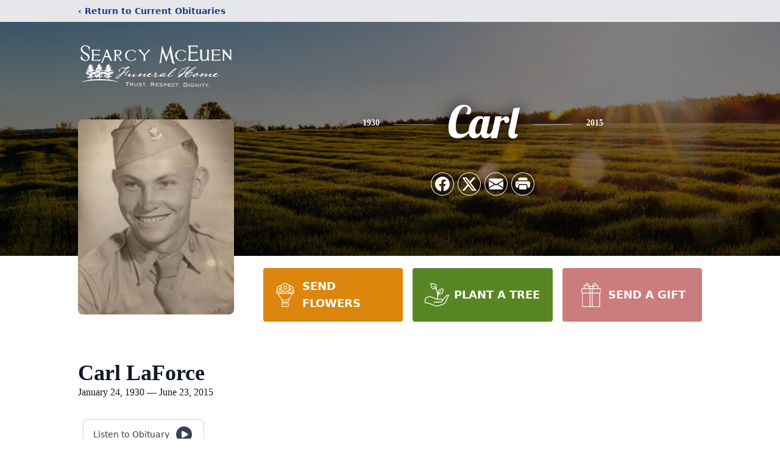

--- FILE ---
content_type: text/html; charset=UTF-8
request_url: https://www.searcymceuenfuneralhome.com/obituaries/carl-laforce
body_size: 13173
content:
<!DOCTYPE html>
<html lang="en">
<head>
    <title>Carl LaForce Obituary June 23, 2015 - Searcy McEuen Funeral Home</title>

    <script>window['translations'] = {"campaign":{"donation":"Donation","donations":"Donations","goal-met":"Goal Met!","donate-now":"Donate Now","name":"Your Name","email":"Your Email","anon":"Don\'t display my name publicly.","custom-tip":"Use a custom tip","custom-tip-no":"Do not use a custom tip","fee":"Donations have a <span class=\"font-bold\">0% platform fee<\/span> for families and funeral homes. This platform relies on donors like you to support our service and families in need. <span class=\"font-bold\">Tips do not go to the Funeral Home.<\/span>","donate":"Donate","complete":"Complete Donation","raised-1":"Raised of","raised-2":"goal","doing":"What is this thing doing right now?","error":"An error occurred loading the payment form. Please try again another time.","processed":"Your contribution has been processed and will be visible within a few minutes.","please-donate":"Please considering donating to help defray the costs of the services.","register-now":"Register Now","title":"Success!"},"classic":{"form-to-complete":"Complete the form below to get directions for the :service for :name.","receive-text":"You should be receiving a text shortly. Verify the phone number is correct.","receive-text-no-verify":"You should be receiving a text shortly.","now-registered":"You are now registered for this event.","no-services":"No services have been scheduled at this time.","post-thanks":"Thank you for your submission!","post-moderator":"Your entry is being reviewed by a moderator before it\'s added to the guestbook.","check-email":"Check Your Email","confirm-sub":"to confirm your subscription to receive updates about this obituary","photos":"Add Photos","event-reserved":"Tickets reserved, you will be contacted shortly."},"event":{"number":"Number in Party","no-reg":"No Registrations","processed":"RSVP Processed","close":"Close","complete":"Complete RSVP","full":"Event Full","registered":"You have been registered for this event.","intro":"Complete the form below to RSVP for the :service for :name","full-spaces":"There are not :num spaces available for this event.","full-capacity":"The event has reached capacity.","unavailable":"We\'re Currently Under Maintenance","unavailable-msg":"We\u2019re making improvements to our system and are unable to process requests at the moment, including RSVPs. Please check back later, and we appreciate your patience during this time. We apologize for the inconvenience."},"forms":{"submit":"Submit","first-name":"First Name","middle-name":"Middle Name","last-name":"Last Name","email":"Email","phone":"Phone Number","required":"Required"},"guestbook":{"guestbook":"Guestbook","submit":"Submit Post","light":"Light Candle","photos":"Add Photos","placeholder":"(optional) Leave a message to share your favorite memories and offer words of sympathy","placeholder-first":"(optional) Be the first to share your favorite memories and offer words of sympathy","select-photos":"Select Photos","up-to":"up to 10MB","your-name":"Your name","your-email":"(optional) Your email","subscribe":"Subscribe to this obituary\'s updates","thank":"Thank you for your submission!","review":"Your entry is being reviewed by a moderator before it\'s added to the guestbook.","check-email":"Check Your Email","preview":"Preview","confirm-sub":"to confirm your subscription to receive updates about this obituary","share":"Share this Memorial","unavailable":"Guestbook Posting Temporarily Unavailable","unavailable-msg":"We are currently making improvements to ensure the best experience. Please check back soon to share your heartfelt messages. We appreciate your understanding and patience.","name-long":"Your input seems longer than a typical name. Please share your condolence in the message field below."},"meta":{"opengraph-description":"View :name\'s obituary, find service dates, and sign the guestbook.","opengraph-description-flowers":"View :name\'s obituary, send flowers, find service dates, and sign the guestbook."},"obituaries":{"obituary":"Obituary","videos":"Videos","video":"Video","share":"Share","service":"Service","gallery":"Gallery","photo":"Photo","other":"Other","guestbook":"Guestbook","schedule-header":"Service Schedule","todays-services":"Today\'s Services","upcoming-services":"Upcoming Services","past-services":"Past Services","private-service":"Private Service","future-date-text":"Service will be held at a future date","phone-number":"Phone Number","directions":"Directions","send-directions":"Send Directions","text-directions":"Text Directions","get-directions":"Get Directions","plant-trees":"Plant Trees","plant-a-tree":"Plant A Tree","send-a-card":"Send a Card","send-a-gift":"Send a Gift","send-flowers":"Send Flowers","directions-info":"Enter your phone number above to have directions sent via text. Standard text messaging rates apply.","directions-info-1":"Enter your phone number above to have directions sent via text.","directions-info-2":"*Standard text messaging rates apply.","sympathy-gift-cta":"Send a Sympathy Gift","memorial-tree-cta":"Plant Memorial Trees","profile-photo":"Profile Photo","order-flowers":"Order Flowers","flowers-cta":"now for guaranteed delivery before :name\'s visitation","hand-delivered-florist":"Hand delivered by a local florist","send-sympathy-card":"Send a Sympathy Card","send-sympathy-gift":"Send a Sympathy Gift","donation-memory":"In memory of :name, please consider making a donation to one of the following charities","donation-memory-2":"Make a donation to one of the following charities in remembrance of :name","donation-memory-3":"Make a donation to <strong class=\"text-blue-500\">:charity<\/strong> in memory of :name","open":"Open","cemetery-information":"Cemetery Information","cemetery-deliver-flowers":"Deliver Flowers To The Cemetery","livestream":"Livestream","watch-livestream":"Watch Livestream","today":"Today","watch-now":"Watch Now","photo-gallery":"Photo Gallery","photo-gallery-life-of":"The Life of","photo-gallery-photos":"Photos","all-obituaries":"All Obituaries","all-obituaries-from":"All Obituaries from :name","emblem":"Emblem","cta-tree-sales":"To order <a onclick=\"gTukOutbound(\'memorial trees\', \':url\');\" class=\"text-blue-600 hover:text-blue-400 hover:underline\" href=\":url\" target=\"_blank\">memorial trees<\/a> in memory of :name, please visit our <a onclick=\"gTukOutbound(\'tree store\', \':url\');\" class=\"text-blue-600 hover:text-blue-400 hover:underline\" href=\":url\" target=\"_blank\">tree store<\/a>.","cta-flower-sales":"To send flowers to the family in memory of :name, please visit our <a onclick=\"gTukOutbound(\'flower store\', \':url\');\" class=\"text-blue-600 hover:text-blue-400 hover:underline\" href=\":url\" target=\"_blank\">flower store<\/a>.","cta-flower-tree-sales":"To order <a onclick=\"gTukOutbound(\'memorial trees\', \':tree_url\');\" class=\"text-blue-600 hover:text-blue-400 hover:underline\" href=\":tree_url\" target=\"_blank\">memorial trees<\/a> or send flowers to the family in memory of :name, please visit our <a onclick=\"gTukOutbound(\'flower store\', \':flower_url\');\" class=\"text-blue-600 hover:text-blue-400 hover:underline\" href=\":flower_url\" target=\"_blank\">flower store<\/a>.","add-to-calendar":"Add to Calendar","click-to-watch":"Click to watch","no-audio":"Your browser does not support the audio tag.","view-details":"View Details","return":"Return to Current Obituaries","captcha":"This site is protected by reCAPTCHA and the <br \/> Google <a href=\"https:\/\/policies.google.com\/privacy\" target=\"_blank\">Privacy Policy<\/a> and <a href=\"https:\/\/policies.google.com\/terms\" target=\"_blank\">Terms of Service<\/a> apply.","visits":"Visits","street-map":"Service map data &copy; <a href=\"https:\/\/www.openstreetmap.org\/copyright\">OpenStreetMap<\/a> contributors","donate-pledge":"Donate via Pledge","submitting":"Submitting","listen-to-obituary":"Listen to Obituary"},"pagination":{"previous":"&laquo; Pr\u00e9c\u00e9dent","next":"Suivant &raquo;"},"share":{"email-text":"Click the link below to view the obituary for :name","for":"Obituary for","copy-clip":"Copy to Clipboard","copied":"Copied","select":"Please select what you would like included for printing:","header":"Header","portrait-photo":"Portrait Photo","print":"Print","copy-mail":"Copy the text below and then paste that into your favorite email application","or":"OR","open-email":"Open In Email Client","email":"Email","select-print":"Please select what you would like included for printing","services":"Services"},"timezones":{"Hawaii (no DST)":"Hawaii (no DST)","Hawaii":"Hawaii","Alaska":"Alaska","Pacific":"Pacific","Mountain":"Mountain","Mountain (no DST)":"Mountain (no DST)","Central":"Central","Central (no DST)":"Central (no DST)","Eastern":"Eastern","Eastern (no DST)":"Eastern (no DST)","Atlantic":"Atlantic","Atlantic (no DST)":"Atlantic (no DST)","Newfoundland":"Newfoundland"},"validation":{"phone":"Please enter a valid phone number"}};</script>
    <script>
        window.locale = 'en-US';
        window.sentryRelease = '41e9f2b6d65312446b06a705c423d039b0303393';
    </script>
            <!-- Google Tag Manager -->
    <script>(function(w,d,s,l,i){w[l]=w[l]||[];w[l].push({'gtm.start':
    new Date().getTime(),event:'gtm.js'});var f=d.getElementsByTagName(s)[0],
    j=d.createElement(s),dl=l!='dataLayer'?'&l='+l:'';j.async=true;j.src=
    'https://www.googletagmanager.com/gtm.js?id='+i+dl;f.parentNode.insertBefore(j,f);
    })(window,document,'script','dataLayer','GTM-PKTRPTC');
    </script>
    <!-- End Google Tag Manager -->
    
    
    

    <meta charset="utf-8">
    <meta name="viewport" content="width=device-width, initial-scale=1">
    <meta name="csrf-token" content="57HxAXiu4sfWHiRL44BdJUngvntB6QOqqb6YwxxU">
    <meta name="description" content="Rev. Carl &quot;Buddie&quot; LaForce, 85, of Searcy after 50 years of proclaiming his risen Savior as a Missionary Baptist Minister went to be with his Lord on Tuesday, June 23, 2015. He...">

    <meta property="og:image" content="https://cdn.tukioswebsites.com/social/facebook/fb_3/5f8e235c-6c3e-4bc0-9be4-9f19c1790663/55b4ba369d29e951fbfac1165c96c530_2826740ab4e58dbafde71d95dc866089" />
    
    <meta property="og:image:width" content="1200" />
    <meta property="og:image:height" content="630" />

    <meta property="og:title" content="Carl LaForce Obituary June 23, 2015 - Searcy McEuen Funeral Home" />
    <meta property="og:type" content="article" />
    <meta property="og:url" content="https://www.searcymceuenfuneralhome.com/obituaries/carl-laforce" />
    <meta property="og:site_name" content="Searcy McEuen Funeral Home" />
    <meta property="og:description" content="View Carl LaForce&#039;s obituary, send flowers, find service dates, and sign the guestbook." />

    <meta name="twitter:card" content="summary">
    <meta property="twitter:domain" content="https://www.searcymceuenfuneralhome.com">
    <meta property="twitter:url" content="https://www.searcymceuenfuneralhome.com/obituaries/carl-laforce">
    <meta name="twitter:title" content="Carl LaForce Obituary June 23, 2015 - Searcy McEuen Funeral Home">
    <meta name="twitter:description" content="View Carl LaForce&#039;s obituary, send flowers, find service dates, and sign the guestbook.">
    <meta name="twitter:image" content="https://cdn.tukioswebsites.com/8814305d-f8e7-4772-b690-e07aec03d15b/lg">

    <!-- Scripts -->

    <link rel="modulepreload" href="https://websites.tukios.com/build/assets/leaflet-Br9uQpaW.js" /><link rel="modulepreload" href="https://websites.tukios.com/build/assets/_commonjsHelpers-DSwY8pc5.js" /><link rel="modulepreload" href="https://websites.tukios.com/build/assets/_sentry-release-injection-file-wxec6nxD.js" /><script type="module" src="https://websites.tukios.com/build/assets/leaflet-Br9uQpaW.js"></script>

    <script src="https://hello.pledge.to/assets/widget.js" id="plg-widget" async="async"></script>

    <link rel="canonical" href="https://www.searcymceuenfuneralhome.com/obituaries/carl-laforce" />


    
    <!-- Fonts -->
    <link rel="preconnect" href="https://fonts.googleapis.com">
    <link rel="preconnect" href="https://fonts.gstatic.com" crossorigin>
    <link href="https://fonts.googleapis.com/css2?family=Lobster&family=Roboto+Slab:wght@100;200;300&display=swap" rel="stylesheet">

    <!-- Styles -->
    <link rel="preload" as="style" href="https://websites.tukios.com/build/assets/app-9ObBkYdL.css" /><link rel="stylesheet" href="https://websites.tukios.com/build/assets/app-9ObBkYdL.css" />    <link rel="preload" as="style" href="https://websites.tukios.com/build/assets/gallery-D9srmEiI.css" /><link rel="stylesheet" href="https://websites.tukios.com/build/assets/gallery-D9srmEiI.css" />    <link rel="stylesheet" href="https://websites.tukios.com/vendor/leaflet/leaflet.css">

        <link rel="icon" type="image/x-icon" href="https://cdn.tukioswebsites.com/d537ed72-4605-403a-ab4c-57c9deb0749d/original">
    
    <script>
        var gck = '6Le9XQMjAAAAAAoj8ORUTdws8YEJPvDtnrPoE7Hm'
        var websiteUrl = 'https://www.searcymceuenfuneralhome.com'
        var returnToObituariesUrl = 'https://www.searcymceuenfuneralhome.com/obituaries'

        function returnToObituaries(e) {
            if(document.referrer.includes(websiteUrl)) {
                history.back()
            }
            else {
                window.location.href = returnToObituariesUrl
            }
        }
    </script>

    <script type='application/ld+json'>
{
    "@context": "http:\/\/schema.org",
    "@type": "NewsArticle",
    "articleBody": "Rev. Carl \"Buddie\" LaForce, 85, of Searcy after 50 years of proclaiming his risen Savior as a Missionary Baptist Minister went to be with his Lord on Tuesday, June 23, 2015. He was born January 24, 1930 in Alicia, Arkansas to the late Maud and Bertie (Hooten) LaForce. Carl was a veteran of the U.S. Air Force having served in the Korean Conflict. He fought with the 5th Air Force division and achieved the rank of Sergeant.  Carl is survived by his wife of 62 years, Wanda (Benton) LaForce; one son, Dwayne LaForce and wife, Belinda of Searcy; two grandchildren, Matt LaForce, wife, Fran of Searcy, and Lauren Brown, husband, Robb of Searcy; four great grandchildren, Cannon and Colt LaForce; Holden and Parker Brown; one brother, Verlon LaForce, wife, Ardean of Wichita, Kansas. In addition to his parents Carl was preceded in death by two sisters, Virginia LaForce Rousann, and Lois LaForce Parsons; and five half-sisters, Belle, Ethel, Lena, Audrey, and Odean. Visitation will be Saturday, June 27th from 6:00-8:00 p.m. at Searcy McEuen Funeral Home. Funeral services will be held at 2:00 p.m. Sunday, June 28th at Searcy McEuen Funeral Home with interment following at White County Memorial Gardens. Share a Memory: www.SearcyMcEuenFuneralHome.com  \t         \t  \t\t  \t \t\t\t \t\t\t\t \t\t\t\t\t                                                 Visitation  \t\t\t\t\t \t\t\t\t\tJune 27, 2015  6:00 PM to  8:00 PM \t\t  \t\t\t\t\t  \t\t\t\t\t\t \t\t\t\t\t\t\tSearcy-McEuen Funeral Home \t\t\t\t\t\t \t\t\t\t \t\t\t\t\t\t \t\t\t\t\t\t\t2616 S. Main St.  \t\t\t\t\t\t \t \t\t\t\t\t\t \t\t\t\t\t\t\tSearcy, AR\t \t\t\t\t\t\t \t\t\t\t\t\t \t\t\t\t\t\t \t\t\t\t\t\t  (501) 279-9300 \t\t\t\t\t\t \t\t\t\t\t \t\t\t\t\t \t\t\t\t \t\t\t \t\t\t\t \t\t\t\t\t                                                 Funeral Service  \t\t\t\t\t \t\t\t\t\tJune 28, 2015  2:00 PM \t\t  \t\t\t\t\t  \t\t\t\t\t\t \t\t\t\t\t\t\tSearcy-McEuen Funeral Home \t\t\t\t\t\t \t\t\t\t \t\t\t\t\t\t \t\t\t\t\t\t\t2616 S. Main St.  \t\t\t\t\t\t \t \t\t\t\t\t\t \t\t\t\t\t\t\tSearcy, AR\t \t\t\t\t\t\t \t\t\t\t\t\t \t\t\t\t\t\t \t\t\t\t\t\t  (501) 279-9300",
    "articleSection": "Obituaries",
    "author": [
        {
            "@type": "Person",
            "name": "Searcy McEuen Funeral Home"
        }
    ],
    "creator": "https:\/\/www.searcymceuenfuneralhome.com",
    "dateCreated": "2022-11-17T17:57:11.000000Z",
    "dateModified": "2022-11-17T17:57:11.000000Z",
    "datePublished": "2015-06-23T00:00:00.000000Z",
    "description": "Rev. Carl \"Buddie\" LaForce, 85, of Searcy after 50 years of proclaiming his risen Savior as a Missionary Baptist Minister went to be with his Lord on Tuesday, June 23, 2015. He...",
    "genre": "Obituary(Obit), Biography",
    "headline": "Carl LaForce Obituary 2015 - Searcy McEuen Funeral Home",
    "mainEntityOfPage": {
        "@type": "WebPage",
        "@id": "https:\/\/www.searcymceuenfuneralhome.com\/obituaries\/carl-laforce"
    },
    "publisher": {
        "@type": "Organization",
        "name": "Searcy McEuen Funeral Home",
        "logo": {
            "@type": "ImageObject",
            "height": 309,
            "url": "https:\/\/cdn.tukioswebsites.com\/8814305d-f8e7-4772-b690-e07aec03d15b\/lg",
            "width": 265
        }
    },
    "url": "https:\/\/www.searcymceuenfuneralhome.com\/obituaries\/carl-laforce"
}</script>

    <link rel="modulepreload" href="https://websites.tukios.com/build/assets/alpine-ehkuqDev.js" /><link rel="modulepreload" href="https://websites.tukios.com/build/assets/_sentry-release-injection-file-wxec6nxD.js" /><script type="module" src="https://websites.tukios.com/build/assets/alpine-ehkuqDev.js"></script></head>

<body>

        <!-- Google Tag Manager (noscript) -->
    <noscript><iframe src="https://www.googletagmanager.com/ns.html?id=GTM-PKTRPTC"
                      height="0" width="0" style="display:none;visibility:hidden"></iframe></noscript>
    <!-- End Google Tag Manager (noscript) -->

        <script>
        if (typeof gtmLegacy === 'undefined') {
            function gtmLegacy(event, data) {
                var gtmData = Object.assign(data, {'send_to': 'GTM-PKTRPTC', 'event': event});
                window.dataLayer.push(gtmData);
            }
        }

        if (typeof gTukOutbound === 'undefined') {
            function gTukOutbound(text, url) {
                gtmLegacy('click_url', {
                    'link' : {
                        'text': text,
                    },
                    'outbound': {
                        'url': url,
                    },
                });
            }
        }
        if (typeof gTukCta === 'undefined') {
            function gTukCta(name, type = 'button') {
                gtmLegacy('click_cta', {
                    'cta' : {
                        'name': name,
                        'type': type,
                    },
                });
            }
        }
        if (typeof gTukSocial === 'undefined') {
            function gTukSocial(network) {
                gtmLegacy('social_share', {
                    'social' : {
                        'network': network,
                    },
                });
            }
        }
        gtmLegacy('pageMetaData', {'page':{"next_of_kin":"","vendors":{"0":"Condolences","2":"Aftercare"},"ecom_types":["Flowers","Trees","Gifts"],"ecom_enabled":true,"syndication":false,"external_location_code":"126886","tukios_fhid":"894","days_to_first_service":0,"days_to_last_service":0,"days_active":3792,"days_since_zero":-3792,"service_count":0}});
    </script>
        <div class="font-sans text-gray-900 antialiased w-full ">

                <!-- Top Menu Bar -->
        <div class="w-full bg-gray-200 p-2 text-sm shadow-lg">
            <div class="max-w-screen-lg m-auto  text-blue-900 flex justify-between">
                <a href='https://www.searcymceuenfuneralhome.com/obituaries' onclick="event.preventDefault(); returnToObituaries();" class="font-bold">
                    <span class="md:hidden block rounded-full bg-gray-100 w-6 h-6 flex items-center justify-center"><span>‹</span></span>
                    <span class="hidden md:inline">‹ Return to Current Obituaries</span>
                </a>
                            </div>
        </div>
        
                <!-- Cover Media (Photo or Video) -->
        <div class="w-full h-96 relative overflow-hidden">
            <div class="relative object-cover w-[100%] h-[100%] relative overflow-hidden">
            <img 
                class="w-full h-full object-cover min-h-full"
                src="https://cdn.tukioswebsites.com/05a9c72d-0dcb-45b7-baf9-eeb9fbe50c38/xl" 
                alt="Cover for Carl LaForce's Obituary"
            />
            
                        <div class="absolute inset-0 z-10 bg-black/50"></div>
                    </div>
            </div>
                
        <!-- Obituary Section -->
        <div class="w-full p-6 xl:p-0 max-w-screen-lg m-auto lg:pt-8 relative z-20  -mt-96 ">
                        <!-- Funeral Home Logo -->
            <div class="flex-col lg:flex-row flex jusify-center lg:justify-between">
                <div class="flex flex-1 justify-center lg:justify-between">
                    <div class="text-3xl w-64 h-36 lg:h-32 content-center text-white pt-4">
                        <a href="https://www.searcymceuenfuneralhome.com/">
                                                        <img src="https://cdn.tukioswebsites.com/86dd05c0-11de-4f38-b719-e1a7b483d6f6/md" class="object-scale-down object-cover object-center h-full w-full" alt="Searcy McEuen Funeral Home Logo" />
                                                    </a>
                    </div>
                </div>
            </div>
            
            <div class="flex lg:mt-8 mb-8 justify-center flex-col lg:flex-row">

        <!-- Profile Image -->
                        <div class="flex justify-center">
            <div class="w-64 h-80 rounded-lg grow-0 shrink-0 lg:mr-12 shadow">
                <img src="https://cdn.tukioswebsites.com/8814305d-f8e7-4772-b690-e07aec03d15b/lg" class="object-cover h-80 w-64 rounded-lg" alt="Carl LaForce Profile Photo">
            </div>
        </div>
                
        <!-- Name and share links -->
        <div class="flex-1 mt-6 lg:-mt-8">
                        <div class="flex items-center flex-col justify-between text-gray-700 lg:text-white">
                <!-- Fancy Name -->
                <div class="relative">
                    <div class="relative z-20" style="text-shadow: #000 0px 0 25px;">
                        <div class="flex items-center mb-4 lg:mb-10">
                                                            <span class="text-sm mt-1 font-serif font-bold">1930</span>
                                <span class="lg:mx-6 mt-2 mx-2 border-b border-black lg:border-white w-8 lg:w-16 h-0 opacity-50"></span>
                                                        <span class="text-5xl lg:text-7xl text-center name">Carl</span>
                                                            <span class="lg:mx-6  mt-2 mx-2 border-b border-black lg:border-white w-8 lg:w-16 h-0 opacity-50"></span>
                                <span class="text-sm mt-1 font-serif font-bold">2015</span>
                                                    </div>
                    </div>
                </div>
                <!-- Share links -->
                                <div class="relative px-1 py-2">
                    <div class="relative z-30">
                        <script>
    var theGtukCta = window.gTukCta;
    function shareModals() {
        return {
            open: false,
            print: false,
            email: false,
            print_data: {
                guestbook: true,
                services: true,
                header: true,
                portrait: true,
            },
            button_text: "Copy to Clipboard",
            email_text: "Click the link below to view the obituary for Carl LaForce\n\nhttps:\/\/www.searcymceuenfuneralhome.com\/obituaries\/carl-laforce",
            gTukCta() {
                theGtukCta();
            },
            copyToClipboard() {
                if (navigator.clipboard) {
                    navigator.clipboard.writeText(
                        this.email_text
                    ).then(() => {
                        this.button_text = 'Copied!'
                    });
                } else {

                }
            },
            mailto() {
                const subjectText = "Obituary for" + " " + "Carl LaForce";
                const subject = encodeURIComponent(subjectText);
                const emailBody = encodeURIComponent(this.email_text);
                return 'mailto:?body=' + emailBody + '&subject=' + subject;
            },
            mobileShare() {
                if (navigator.share) {
                    navigator.share({
                        title: "Carl LaForce",
                        url: "https:\/\/www.searcymceuenfuneralhome.com\/obituaries\/carl-laforce"
                    }).then(() => {
                        console.log('Thanks for sharing!');
                    })
                    .catch(console.error);
                } else {
                    // fallback
                }
            },
            openEmail() {
                this.open = true;
                this.print = false;
                this.email = true;
            },
            openPrint() {
                this.open = true;
                this.print = true;
                this.email = false;
            },
            close() {
                this.open = false;
                this.print = false;
                this.email = false;
            },
            closePrint () {
                document.body.removeChild(this.__container__);
            },
            setPrint () {
                this.contentWindow.__container__ = this;
                this.contentWindow.onbeforeunload = this.closePrint;
                this.contentWindow.onafterprint = this.closePrint;
                this.contentWindow.focus(); // Required for IE
                this.contentWindow.print();
            },
            printPage () {
                const oHideFrame = document.createElement("iframe");
                const urlPieces = [location.protocol, '//', location.host, location.pathname];
                let url = urlPieces.join('');

                let query = Object.fromEntries(
                    Object.entries(this.print_data).map(
                        ([k, v]) => [k, v ? 1 : 0]
                    )
                )
                query.print = 1
                query.readonly = 1

                url += '?' + new URLSearchParams(query).toString();

                oHideFrame.onload = this.setPrint;
                oHideFrame.style.position = "fixed";
                oHideFrame.style.right = "0";
                oHideFrame.style.bottom = "0";
                oHideFrame.style.width = "0";
                oHideFrame.style.height = "0";
                oHideFrame.style.border = "0";
                oHideFrame.src = url;
                document.body.appendChild(oHideFrame);
                this.gTukCta('share_print', 'button');
            }
        }
    }
</script>
<div x-data="shareModals" class="sm:hidden">
    <div class="flex justify-center">
        <a class="flex bg-blue-700 px-6 py-2 rounded text-white font-bold items-center" @click.prevent="mobileShare">
            <svg class="w-4 h-4 mr-2" xmlns="http://www.w3.org/2000/svg" width="16" height="16" fill="currentColor" class="bi bi-share" viewBox="0 0 16 16">
  <path d="M13.5 1a1.5 1.5 0 1 0 0 3 1.5 1.5 0 0 0 0-3M11 2.5a2.5 2.5 0 1 1 .603 1.628l-6.718 3.12a2.5 2.5 0 0 1 0 1.504l6.718 3.12a2.5 2.5 0 1 1-.488.876l-6.718-3.12a2.5 2.5 0 1 1 0-3.256l6.718-3.12A2.5 2.5 0 0 1 11 2.5m-8.5 4a1.5 1.5 0 1 0 0 3 1.5 1.5 0 0 0 0-3m11 5.5a1.5 1.5 0 1 0 0 3 1.5 1.5 0 0 0 0-3"/>
</svg> Share
        </a>
    </div>
</div>
<div x-data="shareModals" class="hidden sm:grid grid-cols-4 gap-2 h-9 relative" @keydown.escape="close">
            <a onclick="gTukSocial('facebook');" href="https://www.facebook.com/sharer.php?u=https%3A%2F%2Fwww.searcymceuenfuneralhome.com%2Fobituaries%2Fcarl-laforce" target="_blank" class="rounded-full ring-1 ring-white w-9 h-9 bg-black/20 flex justify-center items-center hover:text-blue-400 hover:bg-white" aria-label="Share on Facebook">
            <svg class="w-6 h-6" xmlns="http://www.w3.org/2000/svg" width="16" height="16" fill="currentColor" class="bi bi-facebook" viewBox="0 0 16 16">
  <path d="M16 8.049c0-4.446-3.582-8.05-8-8.05C3.58 0-.002 3.603-.002 8.05c0 4.017 2.926 7.347 6.75 7.951v-5.625h-2.03V8.05H6.75V6.275c0-2.017 1.195-3.131 3.022-3.131.876 0 1.791.157 1.791.157v1.98h-1.009c-.993 0-1.303.621-1.303 1.258v1.51h2.218l-.354 2.326H9.25V16c3.824-.604 6.75-3.934 6.75-7.951"/>
</svg>        </a>
                <a onclick="gTukSocial('x');"  href="https://twitter.com/intent/tweet?url=https%3A%2F%2Fwww.searcymceuenfuneralhome.com%2Fobituaries%2Fcarl-laforce" target="_blank" class="rounded-full ring-1 ring-white w-9 h-9 bg-black/20 flex justify-center items-center hover:text-blue-400 hover:bg-white" aria-label="Share on X">
            <svg class="w-6 h-6" xmlns="http://www.w3.org/2000/svg" width="16" height="16" fill="currentColor" class="bi bi-twitter-x" viewBox="0 0 16 16">
  <path d="M12.6.75h2.454l-5.36 6.142L16 15.25h-4.937l-3.867-5.07-4.425 5.07H.316l5.733-6.57L0 .75h5.063l3.495 4.633L12.601.75Zm-.86 13.028h1.36L4.323 2.145H2.865z"/>
</svg>        </a>
                <a onclick="gTukSocial('email');" href="#" class="rounded-full ring-1 ring-white w-9 h-9 bg-black/20 flex justify-center items-center hover:text-blue-400 hover:bg-white" @click.prevent="openEmail" aria-label="Share via Email">
            <svg class="w-6 h-6" xmlns="http://www.w3.org/2000/svg" width="16" height="16" fill="currentColor" class="bi bi-envelope-fill" viewBox="0 0 16 16">
  <path d="M.05 3.555A2 2 0 0 1 2 2h12a2 2 0 0 1 1.95 1.555L8 8.414zM0 4.697v7.104l5.803-3.558zM6.761 8.83l-6.57 4.027A2 2 0 0 0 2 14h12a2 2 0 0 0 1.808-1.144l-6.57-4.027L8 9.586zm3.436-.586L16 11.801V4.697z"/>
</svg>        </a>
                <a href="#" class="rounded-full ring-1 ring-white w-9 h-9 bg-black/20 flex justify-center items-center hover:text-blue-400 hover:bg-white" @click.prevent="openPrint" aria-label="Print Obituary">
            <svg class="w-6 h-6" xmlns="http://www.w3.org/2000/svg" width="16" height="16" fill="currentColor" class="bi bi-printer-fill" viewBox="0 0 16 16">
  <path d="M5 1a2 2 0 0 0-2 2v1h10V3a2 2 0 0 0-2-2zm6 8H5a1 1 0 0 0-1 1v3a1 1 0 0 0 1 1h6a1 1 0 0 0 1-1v-3a1 1 0 0 0-1-1"/>
  <path d="M0 7a2 2 0 0 1 2-2h12a2 2 0 0 1 2 2v3a2 2 0 0 1-2 2h-1v-2a2 2 0 0 0-2-2H5a2 2 0 0 0-2 2v2H2a2 2 0 0 1-2-2zm2.5 1a.5.5 0 1 0 0-1 .5.5 0 0 0 0 1"/>
</svg>        </a>
    
    <!-- MODAL -->
    <div x-show="open" style="display: none" class="fixed z-50 inset-0 overflow-y-auto" aria-labelledby="modal-title" role="dialog" aria-modal="true">
        <div class="flex items-end justify-center min-h-screen pt-4 px-4 pb-20 text-center sm:block sm:p-0">
            <!--
            Background overlay, show/hide based on modal state.
            -->
            <div class="fixed inset-0 bg-gray-500/75 transition-opacity" aria-hidden="true"></div>

            <!-- This element is to trick the browser into centering the modal contents. -->
            <span class="hidden sm:inline-block sm:align-middle sm:h-screen" aria-hidden="true">&#8203;</span>

            <!--
            Modal panel, show/hide based on modal state.
            -->
            <div class="relative inline-block align-bottom bg-white rounded-lg text-left z-50 overflow-hidden shadow-xl transform transition-all sm:my-8 sm:align-middle sm:max-w-xl sm:w-full" @click.away="close">
                                <div>
                    <form x-show="print" method="get" action="" target="_blank" class="text-gray-700" >
                        <input type="hidden" name="readonly" value="1">
                        <input type="hidden" name="print" value="1">
                        <!-- Header -->
                        <div class="p-6 border-b border-gray-150 flex justify-between">
                            <div class="text-lg font-bold">Print</div>
                            <a class="cursor-pointer" @click.prevent="close"><svg class="w-6 h-6" xmlns="http://www.w3.org/2000/svg" width="16" height="16" fill="currentColor" class="bi bi-x" viewBox="0 0 16 16">
  <path d="M4.646 4.646a.5.5 0 0 1 .708 0L8 7.293l2.646-2.647a.5.5 0 0 1 .708.708L8.707 8l2.647 2.646a.5.5 0 0 1-.708.708L8 8.707l-2.646 2.647a.5.5 0 0 1-.708-.708L7.293 8 4.646 5.354a.5.5 0 0 1 0-.708"/>
</svg></a>
                        </div>
                        <!-- Main body of modal -->
                        <div class="p-6">
                            <p class="mb-4">Please select what you would like included for printing:</p>
                            <ul>
                                <li><input type="checkbox" name="header" value="1" x-model="print_data.header"> Header</li>
                                <li><input type="checkbox" name="portrait" value="1" x-model="print_data.portrait"> Portrait Photo</li>
                                <li><input type="checkbox" name="services" value="1" x-model="print_data.services"> Services</li>
                                <li><input type="checkbox" name="guestbook" value="1" x-model="print_data.guestbook"> Guestbook</li>
                            </ul>
                        </div>
                        <!-- Footer with buttons -->
                        <div class="p-6 border-t border-gray-150">
                            <button type="button" @click.prevent="printPage()" class="shadow-sm border border-transparent text-white bg-blue-600 hover:bg-blue-700 focus:ring-blue-500 px-4 py-2 text-sm rounded-md inline-flex items-center justify-center font-medium focus:outline-none focus:ring-2 focus:ring-offset-2">Print</button>
                        </div>
                    </form>
                </div>
                                                <div x-show="email" class="text-gray-700">
                    <!-- Header -->
                    <div class="p-6 border-b border-gray-150 flex justify-between">
                        <div class="text-lg font-bold">Email</div>
                        <a class="cursor-pointer" @click.prevent="close"><svg class="w-6 h-6" xmlns="http://www.w3.org/2000/svg" width="16" height="16" fill="currentColor" class="bi bi-x" viewBox="0 0 16 16">
  <path d="M4.646 4.646a.5.5 0 0 1 .708 0L8 7.293l2.646-2.647a.5.5 0 0 1 .708.708L8.707 8l2.647 2.646a.5.5 0 0 1-.708.708L8 8.707l-2.646 2.647a.5.5 0 0 1-.708-.708L7.293 8 4.646 5.354a.5.5 0 0 1 0-.708"/>
</svg></a>
                    </div>
                    <!-- Main body of modal -->
                    <div class="p-6">
                        <div class="flex justify-between mb-2">
                            <p class="text-sm">Copy the text below and then paste that into your favorite email application</p>
                            <button class="shadow-sm border border-gray-300 text-gray-700 bg-gray-100 hover:bg-gray-200 focus:ring-gray-500 px-4 py-1.5 text-xs rounded-md inline-flex items-center justify-center font-medium focus:outline-none focus:ring-2 focus:ring-offset-2" @click.prevent="copyToClipboard" x-text="button_text"></button>
                        </div>
                        <textarea disabled class="w-full border border-gray-200 rounded h-28 select-all text-sm" x-model="email_text"></textarea>
                        <p class="text-center text-xl font-bold my-4">OR</p>
                        <div class="text-center">
                            <a x-bind:href="mailto" target="_blank" class="inline-flex items-center px-4 py-2 bg-gray-800 border border-transparent rounded-md font-semibold text-xs text-white uppercase tracking-widest bg-blue-600 text-white hover:bg-blue-700">Open In Email Client</a>
                        </div>
                    </div>
                </div>
                            </div>
        </div>
    </div>
</div>
                    </div>
                </div>
                            </div>
            
                        <!-- Calls to action @ Desktop -->
            <div class="mt-10 lg:mt-28 relative grid md:grid-cols-3 gap-4 text-white hidden sm:grid">
                <!-- Flower Sales -->
                                    <a
                        onclick="gTukOutbound('Send Flowers', 'https://websites.tukios.com/orders/v2/flowers/5f8e235c-6c3e-4bc0-9be4-9f19c1790663');"
                        class="has-tooltip rounded p-4 flex items-center justify-center bg-cta-orange"
                                                    href="https://websites.tukios.com/orders/v2/flowers/5f8e235c-6c3e-4bc0-9be4-9f19c1790663"
                                                target="_blank"
                    >
                        <img src="https://websites.tukios.com/images/flower-cta.svg" class="w-10 h-10 mr-2" alt="Send Flowers" />
                        <div>
                            <p class="uppercase text-lg font-bold mb-0">Send Flowers</p>
                            
                        </div>
                                            </a>
                
                <!-- Tree Sales -->
                                <a
                    onclick="gTukOutbound('Plant A Tree', 'https://websites.tukios.com/o/v2/trees/5f8e235c-6c3e-4bc0-9be4-9f19c1790663');"
                    class="rounded has-tooltip p-4 flex items-center justify-center bg-cta-green"
                                            href="https://websites.tukios.com/o/v2/trees/5f8e235c-6c3e-4bc0-9be4-9f19c1790663"
                                        target="_blank">
                    <img src="https://websites.tukios.com/images/tree-cta.svg" class="w-10 h-10 mr-2" alt="Plant A Tree" />
                    <div>
                        <p class="uppercase text-lg font-bold">Plant A Tree</p>
                        
                    </div>
                                    </a>
                
                <!-- Sympathy Cards -->
                
                                <a onclick="gTukOutbound('Send a Gift', 'https://websites.tukios.com/orders/v2/gifts/5f8e235c-6c3e-4bc0-9be4-9f19c1790663');" class="rounded p-4 bg-cta-pink items-center justify-center flex" href="https://websites.tukios.com/orders/v2/gifts/5f8e235c-6c3e-4bc0-9be4-9f19c1790663" target="_blank">
                    <img src="https://websites.tukios.com/images/gift-cta.svg" class="w-10 h-10 mr-2" alt="Send a Gift" />
                    <div>
                        <p class="uppercase text-lg font-bold">Send a Gift</p>
                    </div>
                </a>
                            </div>
                    </div>
    </div>

    <div class="pb-12">

        <div class="pt-8 obituary-text font-serif">
            <h1 class="text-4xl font-bold">Carl LaForce</h1>
            <div class="mb-8">
                <h2>January 24, 1930 — June 23, 2015</h2>
                            </div>

            <div class="leading-8 text-lg mb-12 relative ">
                                                <div class="relative z-20">
                    <div class="obit-text-tts-wrapper z-30 relative float-end  ">
    <div class="obit-text-tts cursor-pointer border border-gray-300 hover:border-gray-400 text-gray-700 hover:text-gray-900 bg-transparent shadow-sm ml-2 px-4 py-2 text-sm rounded-md inline-flex items-center justify-center font-medium" data-obituary="5f8e235c-6c3e-4bc0-9be4-9f19c1790663">
        <div class="flex items-center">
            <div class="col-span-2 font-sans">Listen to Obituary</div>
            <div>
                <div class="h-8 w-8 ml-2">
                    <svg class="playing" xmlns="http://www.w3.org/2000/svg" viewBox="0 0 24 24" fill="currentColor" aria-hidden="true" data-slot="icon">
  <path fill-rule="evenodd" d="M2.25 12c0-5.385 4.365-9.75 9.75-9.75s9.75 4.365 9.75 9.75-4.365 9.75-9.75 9.75S2.25 17.385 2.25 12Zm14.024-.983a1.125 1.125 0 0 1 0 1.966l-5.603 3.113A1.125 1.125 0 0 1 9 15.113V8.887c0-.857.921-1.4 1.671-.983l5.603 3.113Z" clip-rule="evenodd"/>
</svg>                    <svg class="hidden animate-spin loading h-7 w-7" xmlns="http://www.w3.org/2000/svg" fill="none" viewBox="0 0 24 24" stroke-width="1.5" stroke="currentColor" aria-hidden="true" data-slot="icon">
  <path stroke-linecap="round" stroke-linejoin="round" d="M16.023 9.348h4.992v-.001M2.985 19.644v-4.992m0 0h4.992m-4.993 0 3.181 3.183a8.25 8.25 0 0 0 13.803-3.7M4.031 9.865a8.25 8.25 0 0 1 13.803-3.7l3.181 3.182m0-4.991v4.99"/>
</svg>                    <svg class="hidden paused" xmlns="http://www.w3.org/2000/svg" viewBox="0 0 24 24" fill="currentColor" aria-hidden="true" data-slot="icon">
  <path fill-rule="evenodd" d="M2.25 12c0-5.385 4.365-9.75 9.75-9.75s9.75 4.365 9.75 9.75-4.365 9.75-9.75 9.75S2.25 17.385 2.25 12ZM9 8.25a.75.75 0 0 0-.75.75v6c0 .414.336.75.75.75h.75a.75.75 0 0 0 .75-.75V9a.75.75 0 0 0-.75-.75H9Zm5.25 0a.75.75 0 0 0-.75.75v6c0 .414.336.75.75.75H15a.75.75 0 0 0 .75-.75V9a.75.75 0 0 0-.75-.75h-.75Z" clip-rule="evenodd"/>
</svg>                </div>
            </div>
        </div>
    </div>
</div>                    <div class="obituary-text-main">
                        <p>Rev. Carl "Buddie" LaForce, 85, of Searcy after 50 years of proclaiming his risen Savior as a Missionary Baptist Minister went to be with his Lord on Tuesday, June 23, 2015. He was born January 24, 1930 in Alicia, Arkansas to the late Maud and Bertie (Hooten) LaForce. <br />Carl was a veteran of the U.S. Air Force having served in the Korean Conflict. He fought with the 5th Air Force division and achieved the rank of Sergeant.  <br />Carl is survived by his wife of 62 years, Wanda (Benton) LaForce; one son, Dwayne LaForce and wife, Belinda of Searcy; two grandchildren, Matt LaForce, wife, Fran of Searcy, and Lauren Brown, husband, Robb of Searcy; four great grandchildren, Cannon and Colt LaForce; Holden and Parker Brown; one brother, Verlon LaForce, wife, Ardean of Wichita, Kansas. <br />In addition to his parents Carl was preceded in death by two sisters, Virginia LaForce Rousann, and Lois LaForce Parsons; and five half-sisters, Belle, Ethel, Lena, Audrey, and Odean. <br />Visitation will be Saturday, June 27th from 6:00-8:00 p.m. at Searcy McEuen Funeral Home. <br />Funeral services will be held at 2:00 p.m. Sunday, June 28th at Searcy McEuen Funeral Home with interment following at White County Memorial Gardens. <br />Share a Memory: <a href="http://www.SearcyMcEuenFuneralHome.com">www.SearcyMcEuenFuneralHome.com</a> </p> 	<div>         	<ul>  		  	 			 				<li> 					<h3>                                                 Visitation<br />  					</h3> 					<p>June 27, 2015 <br/> 6:00 PM to  8:00 PM <br/>		  					  						 							<p><h4>Searcy-McEuen Funeral Home</h4> 						 				 						 							2616 S. Main St. <br/> 						 	 						 							Searcy, AR<br/>	 						 						 						 						  (501) 279-9300 						 					 					</p> 				</li> 			 				<li> 					<h3>                                                 Funeral Service<br />  					</h3> 					<p>June 28, 2015 <br/> 2:00 PM <br/>		  					  						 							<p><h4>Searcy-McEuen Funeral Home</h4> 						 				 						 							2616 S. Main St. <br/> 						 	 						 							Searcy, AR<br/>	 						 						 						 						  (501) 279-9300 						 					 					</p> 				</li> 			 			</ul> 		</div>
                    </div>

                    
                                        <div class="mt-10">
                        To order <a onclick="gTukOutbound('memorial trees', 'https://websites.tukios.com/o/v2/trees/5f8e235c-6c3e-4bc0-9be4-9f19c1790663');" class="text-blue-600 hover:text-blue-400 hover:underline" href="https://websites.tukios.com/o/v2/trees/5f8e235c-6c3e-4bc0-9be4-9f19c1790663" target="_blank">memorial trees</a> or send flowers to the family in memory of Carl LaForce, please visit our <a onclick="gTukOutbound('flower store', 'https://websites.tukios.com/orders/v2/flowers/5f8e235c-6c3e-4bc0-9be4-9f19c1790663');" class="text-blue-600 hover:text-blue-400 hover:underline" href="https://websites.tukios.com/orders/v2/flowers/5f8e235c-6c3e-4bc0-9be4-9f19c1790663" target="_blank">flower store</a>.
                        </div>
                                    </div>
                                <div class="mt-10 relative z-50">
                                    </div>
                            </div>
        </div>

        
                    <!-- Calls to action @ Mobile -->
            <div class="mt-10 grid grid-cols-1 gap-4 text-white">
                                                <!-- Sympathy Gifts -->
                <div class="flex justify-center">
                    <a onclick="gTukOutbound('Send A Gift', 'https://websites.tukios.com/orders/v2/gifts/5f8e235c-6c3e-4bc0-9be4-9f19c1790663');" class="rounded p-4 bg-cta-pink flex items-center justify-center w-full sm:hidden" href="https://websites.tukios.com/orders/v2/gifts/5f8e235c-6c3e-4bc0-9be4-9f19c1790663" target="_blank">
                        <img src="https://websites.tukios.com/images/gift-cta.svg" class="w-10 h-10 mr-2" alt="Send a Gift" />
                        <div>
                            <p class="uppercase text-lg font-bold">Send a Gift</p>
                        </div>
                    </a>
                </div>
                            </div>
        
        <!-- Thumbies CTA Banner -->
            </div>

            
                    </div>

                    <div class="bg-gray-100 shadow-inner p-6 py-12 mt-10">
                                    <div class="w-full max-w-screen-lg m-auto" id="tukios-obituary-book"></div>
                
                                    <h2 class="app-title text-4xl mb-6 text-center text-gray-700">Guestbook</h2>
                    <div class="w-full max-w-screen-lg m-auto" id="tukios-obituary-guestbook" data-disable-posts="false"></div>
                
                
                                    <div class="pb-2">
                        <p class="text-sm text-gray-400 text-center mt-2">Visits: 22</p>
                    </div>
                
                <p class="text-xs text-gray-400 text-center mt-4 mb-4">This site is protected by reCAPTCHA and the <br /> Google <a href="https://policies.google.com/privacy" target="_blank">Privacy Policy</a> and <a href="https://policies.google.com/terms" target="_blank">Terms of Service</a> apply.</p>
                <p class="text-xs text-gray-400 text-center">Service map data &copy; <a href="https://www.openstreetmap.org/copyright">OpenStreetMap</a> contributors</p>
            </div>

            
            <div class="fixed z-50 bottom-0 w-full h-24 bg-gradient-to-b from-gray-200 to-gray-100 shadow-inner sm:hidden p-4 flex text-white flex space-x-4">

            
                        <a onclick="gTukOutbound('Send Flowers', 'https://websites.tukios.com/orders/v2/flowers/5f8e235c-6c3e-4bc0-9be4-9f19c1790663');" class="has-tooltip relative flex flex-1 rounded p-4  items-center justify-center bg-cta-orange"
                                    href="https://websites.tukios.com/orders/v2/flowers/5f8e235c-6c3e-4bc0-9be4-9f19c1790663"
                                target="_blank"
                >
                <img src="https://websites.tukios.com/images/flower-cta.svg" class="w-10 h-10 mr-2" alt="Send Flowers" />
                <p class="uppercase text-sm sm:text-base font-bold leading-tight">Send Flowers</p>
                            </a>
            
                        <a onclick="gTukOutbound('Plant A Tree', 'https://websites.tukios.com/o/v2/trees/5f8e235c-6c3e-4bc0-9be4-9f19c1790663');" class="has-tooltip relative flex flex-1 rounded p-4 bg-cta-green items-center justify-center bg-cta-green"
                                    href="https://websites.tukios.com/o/v2/trees/5f8e235c-6c3e-4bc0-9be4-9f19c1790663"
                                target="_blank">
                <img src="https://websites.tukios.com/images/tree-cta.svg" class="w-10 h-10 mr-2" alt="Plant A Tree" />
                <p class="uppercase text-sm sm:text-base font-bold leading-tight">Plant A Tree</p>
                            </a>
            
            
            
            </div>
            </div>

    <div id="tukios-obituary-app" data-obituary-id="5f8e235c-6c3e-4bc0-9be4-9f19c1790663" data-organization-id="a6744a56-823d-45b9-bdf0-1324741f725c"></div>

    <link rel="preload" as="style" href="https://websites.tukios.com/build/assets/skeleton-BNBOsyPR.css" /><link rel="preload" as="style" href="https://websites.tukios.com/build/assets/sentry-config-D4yNGBLu.css" /><link rel="modulepreload" href="https://websites.tukios.com/build/assets/index-CjoTzxzh.js" /><link rel="modulepreload" href="https://websites.tukios.com/build/assets/index-Bpl2wgXO.js" /><link rel="modulepreload" href="https://websites.tukios.com/build/assets/skeleton-Dm7AcDKE.js" /><link rel="modulepreload" href="https://websites.tukios.com/build/assets/FlipBookPage-Q-OZshwd.js" /><link rel="modulepreload" href="https://websites.tukios.com/build/assets/_sentry-release-injection-file-wxec6nxD.js" /><link rel="modulepreload" href="https://websites.tukios.com/build/assets/sentry-config-X6HSPY5A.js" /><link rel="modulepreload" href="https://websites.tukios.com/build/assets/Notice-CIXONcz_.js" /><link rel="modulepreload" href="https://websites.tukios.com/build/assets/Input-BFSl9PUf.js" /><link rel="modulepreload" href="https://websites.tukios.com/build/assets/index-dlnwKz9x.js" /><link rel="modulepreload" href="https://websites.tukios.com/build/assets/PulseLoader-UzN20NcZ.js" /><link rel="modulepreload" href="https://websites.tukios.com/build/assets/index-wvyZfZIe.js" /><link rel="modulepreload" href="https://websites.tukios.com/build/assets/react-router-dom-DmLt3MNz.js" /><link rel="modulepreload" href="https://websites.tukios.com/build/assets/ModalStandalone-B0uAO65p.js" /><link rel="modulepreload" href="https://websites.tukios.com/build/assets/_commonjsHelpers-DSwY8pc5.js" /><link rel="modulepreload" href="https://websites.tukios.com/build/assets/FlipBook-DLO5_pqs.js" /><link rel="modulepreload" href="https://websites.tukios.com/build/assets/BookCoverImage-D3Md-YB8.js" /><link rel="modulepreload" href="https://websites.tukios.com/build/assets/ErrorBoundary-qOBt_MhG.js" /><link rel="modulepreload" href="https://websites.tukios.com/build/assets/form-BJD53HGR.js" /><link rel="modulepreload" href="https://websites.tukios.com/build/assets/iconBase-CkouKkRz.js" /><link rel="modulepreload" href="https://websites.tukios.com/build/assets/index.esm-CpyPkR5R.js" /><link rel="modulepreload" href="https://websites.tukios.com/build/assets/ProgressBar-Sac88Qmz.js" /><link rel="modulepreload" href="https://websites.tukios.com/build/assets/index.esm-BKlqvrcX.js" /><link rel="stylesheet" href="https://websites.tukios.com/build/assets/skeleton-BNBOsyPR.css" /><link rel="stylesheet" href="https://websites.tukios.com/build/assets/sentry-config-D4yNGBLu.css" /><script type="module" src="https://websites.tukios.com/build/assets/index-CjoTzxzh.js"></script>    <link rel="preload" as="style" href="https://websites.tukios.com/build/assets/skeleton-BNBOsyPR.css" /><link rel="modulepreload" href="https://websites.tukios.com/build/assets/index-DoQPwsaA.js" /><link rel="modulepreload" href="https://websites.tukios.com/build/assets/index-Bpl2wgXO.js" /><link rel="modulepreload" href="https://websites.tukios.com/build/assets/skeleton-Dm7AcDKE.js" /><link rel="modulepreload" href="https://websites.tukios.com/build/assets/_sentry-release-injection-file-wxec6nxD.js" /><link rel="modulepreload" href="https://websites.tukios.com/build/assets/ErrorBoundary-qOBt_MhG.js" /><link rel="modulepreload" href="https://websites.tukios.com/build/assets/Notice-CIXONcz_.js" /><link rel="modulepreload" href="https://websites.tukios.com/build/assets/Button-B4AZ1m66.js" /><link rel="modulepreload" href="https://websites.tukios.com/build/assets/Input-BFSl9PUf.js" /><link rel="modulepreload" href="https://websites.tukios.com/build/assets/index-Q3dAEYiu.js" /><link rel="modulepreload" href="https://websites.tukios.com/build/assets/ModalStandalone-B0uAO65p.js" /><link rel="modulepreload" href="https://websites.tukios.com/build/assets/PulseLoader-UzN20NcZ.js" /><link rel="modulepreload" href="https://websites.tukios.com/build/assets/_commonjsHelpers-DSwY8pc5.js" /><link rel="modulepreload" href="https://websites.tukios.com/build/assets/react-router-dom-DmLt3MNz.js" /><link rel="stylesheet" href="https://websites.tukios.com/build/assets/skeleton-BNBOsyPR.css" /><script type="module" src="https://websites.tukios.com/build/assets/index-DoQPwsaA.js"></script>
    <!-- Tracker -->
    <script type="text/javascript">
        const obituaryUuid = '5f8e235c-6c3e-4bc0-9be4-9f19c1790663'
        const url = 'https://websites.tukios.com/track-obituary'

        setTimeout(() => {
            try {
                if (navigator.cookieEnabled && !window.localStorage.getItem(obituaryUuid)) {
                    fetch(url, {
                        method: 'POST',
                        headers: {
                            'Content-Type': 'application/json',
                            'X-CSRF-TOKEN': document.head.querySelector('meta[name=csrf-token]').content
                        },
                        body: JSON.stringify({
                            obituary_uuid: obituaryUuid
                        })
                    })
                    .then(response => {
                        if (response.status == 200) {
                            window.localStorage.setItem(obituaryUuid, 1)
                        }
                    })
                }
            } catch(error) {
                console.error(error)
            }
        }, 10000)

    </script>

    <script type="module">
    window.addEventListener('load', function() {
            });
</script>
    <link rel="modulepreload" href="https://websites.tukios.com/build/assets/tts-CWfBCuND.js" /><link rel="modulepreload" href="https://websites.tukios.com/build/assets/_sentry-release-injection-file-wxec6nxD.js" /><script type="module" src="https://websites.tukios.com/build/assets/tts-CWfBCuND.js"></script></body>
</html>


--- FILE ---
content_type: text/html; charset=utf-8
request_url: https://www.google.com/recaptcha/enterprise/anchor?ar=1&k=6Le9XQMjAAAAAAoj8ORUTdws8YEJPvDtnrPoE7Hm&co=aHR0cHM6Ly93d3cuc2VhcmN5bWNldWVuZnVuZXJhbGhvbWUuY29tOjQ0Mw..&hl=en&type=image&v=naPR4A6FAh-yZLuCX253WaZq&theme=light&size=invisible&badge=bottomright&anchor-ms=20000&execute-ms=15000&cb=32dthgqo09mz
body_size: 45185
content:
<!DOCTYPE HTML><html dir="ltr" lang="en"><head><meta http-equiv="Content-Type" content="text/html; charset=UTF-8">
<meta http-equiv="X-UA-Compatible" content="IE=edge">
<title>reCAPTCHA</title>
<style type="text/css">
/* cyrillic-ext */
@font-face {
  font-family: 'Roboto';
  font-style: normal;
  font-weight: 400;
  src: url(//fonts.gstatic.com/s/roboto/v18/KFOmCnqEu92Fr1Mu72xKKTU1Kvnz.woff2) format('woff2');
  unicode-range: U+0460-052F, U+1C80-1C8A, U+20B4, U+2DE0-2DFF, U+A640-A69F, U+FE2E-FE2F;
}
/* cyrillic */
@font-face {
  font-family: 'Roboto';
  font-style: normal;
  font-weight: 400;
  src: url(//fonts.gstatic.com/s/roboto/v18/KFOmCnqEu92Fr1Mu5mxKKTU1Kvnz.woff2) format('woff2');
  unicode-range: U+0301, U+0400-045F, U+0490-0491, U+04B0-04B1, U+2116;
}
/* greek-ext */
@font-face {
  font-family: 'Roboto';
  font-style: normal;
  font-weight: 400;
  src: url(//fonts.gstatic.com/s/roboto/v18/KFOmCnqEu92Fr1Mu7mxKKTU1Kvnz.woff2) format('woff2');
  unicode-range: U+1F00-1FFF;
}
/* greek */
@font-face {
  font-family: 'Roboto';
  font-style: normal;
  font-weight: 400;
  src: url(//fonts.gstatic.com/s/roboto/v18/KFOmCnqEu92Fr1Mu4WxKKTU1Kvnz.woff2) format('woff2');
  unicode-range: U+0370-0377, U+037A-037F, U+0384-038A, U+038C, U+038E-03A1, U+03A3-03FF;
}
/* vietnamese */
@font-face {
  font-family: 'Roboto';
  font-style: normal;
  font-weight: 400;
  src: url(//fonts.gstatic.com/s/roboto/v18/KFOmCnqEu92Fr1Mu7WxKKTU1Kvnz.woff2) format('woff2');
  unicode-range: U+0102-0103, U+0110-0111, U+0128-0129, U+0168-0169, U+01A0-01A1, U+01AF-01B0, U+0300-0301, U+0303-0304, U+0308-0309, U+0323, U+0329, U+1EA0-1EF9, U+20AB;
}
/* latin-ext */
@font-face {
  font-family: 'Roboto';
  font-style: normal;
  font-weight: 400;
  src: url(//fonts.gstatic.com/s/roboto/v18/KFOmCnqEu92Fr1Mu7GxKKTU1Kvnz.woff2) format('woff2');
  unicode-range: U+0100-02BA, U+02BD-02C5, U+02C7-02CC, U+02CE-02D7, U+02DD-02FF, U+0304, U+0308, U+0329, U+1D00-1DBF, U+1E00-1E9F, U+1EF2-1EFF, U+2020, U+20A0-20AB, U+20AD-20C0, U+2113, U+2C60-2C7F, U+A720-A7FF;
}
/* latin */
@font-face {
  font-family: 'Roboto';
  font-style: normal;
  font-weight: 400;
  src: url(//fonts.gstatic.com/s/roboto/v18/KFOmCnqEu92Fr1Mu4mxKKTU1Kg.woff2) format('woff2');
  unicode-range: U+0000-00FF, U+0131, U+0152-0153, U+02BB-02BC, U+02C6, U+02DA, U+02DC, U+0304, U+0308, U+0329, U+2000-206F, U+20AC, U+2122, U+2191, U+2193, U+2212, U+2215, U+FEFF, U+FFFD;
}
/* cyrillic-ext */
@font-face {
  font-family: 'Roboto';
  font-style: normal;
  font-weight: 500;
  src: url(//fonts.gstatic.com/s/roboto/v18/KFOlCnqEu92Fr1MmEU9fCRc4AMP6lbBP.woff2) format('woff2');
  unicode-range: U+0460-052F, U+1C80-1C8A, U+20B4, U+2DE0-2DFF, U+A640-A69F, U+FE2E-FE2F;
}
/* cyrillic */
@font-face {
  font-family: 'Roboto';
  font-style: normal;
  font-weight: 500;
  src: url(//fonts.gstatic.com/s/roboto/v18/KFOlCnqEu92Fr1MmEU9fABc4AMP6lbBP.woff2) format('woff2');
  unicode-range: U+0301, U+0400-045F, U+0490-0491, U+04B0-04B1, U+2116;
}
/* greek-ext */
@font-face {
  font-family: 'Roboto';
  font-style: normal;
  font-weight: 500;
  src: url(//fonts.gstatic.com/s/roboto/v18/KFOlCnqEu92Fr1MmEU9fCBc4AMP6lbBP.woff2) format('woff2');
  unicode-range: U+1F00-1FFF;
}
/* greek */
@font-face {
  font-family: 'Roboto';
  font-style: normal;
  font-weight: 500;
  src: url(//fonts.gstatic.com/s/roboto/v18/KFOlCnqEu92Fr1MmEU9fBxc4AMP6lbBP.woff2) format('woff2');
  unicode-range: U+0370-0377, U+037A-037F, U+0384-038A, U+038C, U+038E-03A1, U+03A3-03FF;
}
/* vietnamese */
@font-face {
  font-family: 'Roboto';
  font-style: normal;
  font-weight: 500;
  src: url(//fonts.gstatic.com/s/roboto/v18/KFOlCnqEu92Fr1MmEU9fCxc4AMP6lbBP.woff2) format('woff2');
  unicode-range: U+0102-0103, U+0110-0111, U+0128-0129, U+0168-0169, U+01A0-01A1, U+01AF-01B0, U+0300-0301, U+0303-0304, U+0308-0309, U+0323, U+0329, U+1EA0-1EF9, U+20AB;
}
/* latin-ext */
@font-face {
  font-family: 'Roboto';
  font-style: normal;
  font-weight: 500;
  src: url(//fonts.gstatic.com/s/roboto/v18/KFOlCnqEu92Fr1MmEU9fChc4AMP6lbBP.woff2) format('woff2');
  unicode-range: U+0100-02BA, U+02BD-02C5, U+02C7-02CC, U+02CE-02D7, U+02DD-02FF, U+0304, U+0308, U+0329, U+1D00-1DBF, U+1E00-1E9F, U+1EF2-1EFF, U+2020, U+20A0-20AB, U+20AD-20C0, U+2113, U+2C60-2C7F, U+A720-A7FF;
}
/* latin */
@font-face {
  font-family: 'Roboto';
  font-style: normal;
  font-weight: 500;
  src: url(//fonts.gstatic.com/s/roboto/v18/KFOlCnqEu92Fr1MmEU9fBBc4AMP6lQ.woff2) format('woff2');
  unicode-range: U+0000-00FF, U+0131, U+0152-0153, U+02BB-02BC, U+02C6, U+02DA, U+02DC, U+0304, U+0308, U+0329, U+2000-206F, U+20AC, U+2122, U+2191, U+2193, U+2212, U+2215, U+FEFF, U+FFFD;
}
/* cyrillic-ext */
@font-face {
  font-family: 'Roboto';
  font-style: normal;
  font-weight: 900;
  src: url(//fonts.gstatic.com/s/roboto/v18/KFOlCnqEu92Fr1MmYUtfCRc4AMP6lbBP.woff2) format('woff2');
  unicode-range: U+0460-052F, U+1C80-1C8A, U+20B4, U+2DE0-2DFF, U+A640-A69F, U+FE2E-FE2F;
}
/* cyrillic */
@font-face {
  font-family: 'Roboto';
  font-style: normal;
  font-weight: 900;
  src: url(//fonts.gstatic.com/s/roboto/v18/KFOlCnqEu92Fr1MmYUtfABc4AMP6lbBP.woff2) format('woff2');
  unicode-range: U+0301, U+0400-045F, U+0490-0491, U+04B0-04B1, U+2116;
}
/* greek-ext */
@font-face {
  font-family: 'Roboto';
  font-style: normal;
  font-weight: 900;
  src: url(//fonts.gstatic.com/s/roboto/v18/KFOlCnqEu92Fr1MmYUtfCBc4AMP6lbBP.woff2) format('woff2');
  unicode-range: U+1F00-1FFF;
}
/* greek */
@font-face {
  font-family: 'Roboto';
  font-style: normal;
  font-weight: 900;
  src: url(//fonts.gstatic.com/s/roboto/v18/KFOlCnqEu92Fr1MmYUtfBxc4AMP6lbBP.woff2) format('woff2');
  unicode-range: U+0370-0377, U+037A-037F, U+0384-038A, U+038C, U+038E-03A1, U+03A3-03FF;
}
/* vietnamese */
@font-face {
  font-family: 'Roboto';
  font-style: normal;
  font-weight: 900;
  src: url(//fonts.gstatic.com/s/roboto/v18/KFOlCnqEu92Fr1MmYUtfCxc4AMP6lbBP.woff2) format('woff2');
  unicode-range: U+0102-0103, U+0110-0111, U+0128-0129, U+0168-0169, U+01A0-01A1, U+01AF-01B0, U+0300-0301, U+0303-0304, U+0308-0309, U+0323, U+0329, U+1EA0-1EF9, U+20AB;
}
/* latin-ext */
@font-face {
  font-family: 'Roboto';
  font-style: normal;
  font-weight: 900;
  src: url(//fonts.gstatic.com/s/roboto/v18/KFOlCnqEu92Fr1MmYUtfChc4AMP6lbBP.woff2) format('woff2');
  unicode-range: U+0100-02BA, U+02BD-02C5, U+02C7-02CC, U+02CE-02D7, U+02DD-02FF, U+0304, U+0308, U+0329, U+1D00-1DBF, U+1E00-1E9F, U+1EF2-1EFF, U+2020, U+20A0-20AB, U+20AD-20C0, U+2113, U+2C60-2C7F, U+A720-A7FF;
}
/* latin */
@font-face {
  font-family: 'Roboto';
  font-style: normal;
  font-weight: 900;
  src: url(//fonts.gstatic.com/s/roboto/v18/KFOlCnqEu92Fr1MmYUtfBBc4AMP6lQ.woff2) format('woff2');
  unicode-range: U+0000-00FF, U+0131, U+0152-0153, U+02BB-02BC, U+02C6, U+02DA, U+02DC, U+0304, U+0308, U+0329, U+2000-206F, U+20AC, U+2122, U+2191, U+2193, U+2212, U+2215, U+FEFF, U+FFFD;
}

</style>
<link rel="stylesheet" type="text/css" href="https://www.gstatic.com/recaptcha/releases/naPR4A6FAh-yZLuCX253WaZq/styles__ltr.css">
<script nonce="S2Gnpvz6PSKN7RKelZq6Yg" type="text/javascript">window['__recaptcha_api'] = 'https://www.google.com/recaptcha/enterprise/';</script>
<script type="text/javascript" src="https://www.gstatic.com/recaptcha/releases/naPR4A6FAh-yZLuCX253WaZq/recaptcha__en.js" nonce="S2Gnpvz6PSKN7RKelZq6Yg">
      
    </script></head>
<body><div id="rc-anchor-alert" class="rc-anchor-alert"></div>
<input type="hidden" id="recaptcha-token" value="[base64]">
<script type="text/javascript" nonce="S2Gnpvz6PSKN7RKelZq6Yg">
      recaptcha.anchor.Main.init("[\x22ainput\x22,[\x22bgdata\x22,\x22\x22,\[base64]/[base64]/UC5qKyJ+IjoiRToiKStELm1lc3NhZ2UrIjoiK0Quc3RhY2spLnNsaWNlKDAsMjA0OCl9LGx0PWZ1bmN0aW9uKEQsUCl7UC5GLmxlbmd0aD4xMDQ/[base64]/dltQKytdPUY6KEY8MjA0OD92W1ArK109Rj4+NnwxOTI6KChGJjY0NTEyKT09NTUyOTYmJkUrMTxELmxlbmd0aCYmKEQuY2hhckNvZGVBdChFKzEpJjY0NTEyKT09NTYzMjA/[base64]/[base64]/MjU1OlA/NToyKSlyZXR1cm4gZmFsc2U7cmV0dXJuIEYuST0oTSg0NTAsKEQ9KEYuc1k9RSxaKFA/[base64]/[base64]/[base64]/bmV3IGxbSF0oR1swXSk6bj09Mj9uZXcgbFtIXShHWzBdLEdbMV0pOm49PTM/bmV3IGxbSF0oR1swXSxHWzFdLEdbMl0pOm49PTQ/[base64]/[base64]/[base64]/[base64]/[base64]\x22,\[base64]\x22,\x22KhAYw43Cm0/[base64]/wo19cWw3BcO4w5nDjsOWaMKnKsOow4LCqBQjw7zCosK0BMKTNxjDpX0SwrjDicKDwrTDm8Kow6F8AsO0w4IFMMKOB0ASwobDlTUgfVg+NjbDllTDsiBAYDfCvcO6w6dmQcKfOBBuw590UsOdwoVmw5XCvT0GdcOHwplnXMKFwqQbS19Tw5gawogawqjDm8Kew5/Di39Ow4ofw4TDuhMrQ8OvwpJvUsKXPFbCtjrDrloYX8KrXXLCvwx0E8K7DsKdw43ClzDDuHMMwq8Uwpl1w4d0w5HDtsO7w7/DlcKAcgfDlxw4Q2hyCQIJwpp7wpkhwpxyw4twOjrCphDCp8KqwpsTw4dGw5fCk0w0w5bCpQXDr8KKw4rCtn7DuR3CjcOpBTF/[base64]/Ds2/DiMOkTMOmwrLCs8OxwqtoMA3DgcOCAMORwqXCo8K/H8KLVSZyXFDDv8OWK8OvCnQ8w6xzw77DkSo6w6/DmMKuwr0zw4QwWnQdHgxqwr5xwpnCiUErTcKUw7TCvSIECBrDjhNrEMKAV8OtbzXDtMOiwoAcJ8KxPiFWw4Ujw5/Do8O+FTfDvEnDncKDIkwQw7DCtcK7w4vCn8OEwqvCr3EFwrHCmxXCjMOZBHZWQzkEwoTCl8O0w4bCo8Kcw5E7QjpjWUkIwoPCm3PDgkrCqMOYw5XDhsKlbHbDgmXCo8OKw5rDhcKxwo86HQHCmAobEC7Cr8O7Pl/[base64]/DglrClcKFdQl/LsKKY8OOwofDq8Krwoc8wqrDtF0aw5zDosKow4haG8OxU8KtYnLChcODAsKKwrEaOWEdX8KBw6BWwqJyO8KMMMKow5HCjRXCq8KQCMKhQ1vDlMONWMKWN8OGw6d+wr/CpsO3cS0MNMOseBkuw6NCw7Z5cRAvX8OsQyVmcsKcOhvDoFLCo8O2wrBfw4XCqMKzw6vDhcKXUEgBwpBdZ8KzCBbDo8KGw7xjZS17wq/CgBHDljUEcsOIwphqwqN0XsK6WMOQwrPDoWUPaB9SW0TDiF3Cu0XCp8Ovwq7Dr8K3I8KWL11QwrDDlRQCJsKKw5HDknocHXPCiCZKwo9bJMKQLBPDscO4F8KPXxl+Xh4uO8OcPxvCpcOAw4EZPVUUwrjCgGpqwrbDsMOnTCIybwNmw55awp7CocO1w7/CojTDmcOpJMOfwrHCtA3DnWrDnFhlV8OdFBXDhMKGWcOzwr5jwpLCvRXCvsKJwrhgw5xMwq7CsVJlcsO4IGIcwox7w7ElwozCqyAkd8Ktw5RQwoLDg8O/w63CiBsTOUPDscK8wrkOw4TCpwtDe8OQDMKZw6tFw4MgYVPDqMO8wp7Dlwhzw6nCtHobw4DDoW8gwo3DqUlnwq8/[base64]/w55rX8KLbsOkHcKxJWZ1w6XCqHTDusKrwrTDhMKYd8K0QndNJ10wXl1Qwqs9M3HDl8O9wrAxITwqw5FxBWzClsO9w4TDoWrDksO5f8O3J8KowpI6fMKOeggPLHEGThfDtVTDksKyUsKtw7TClcKqWVLCucO/[base64]/DvsOLVcK4wrk7wrN8eX8WwqTCrcOQZl5hwpNBw7PCi1Frw5YIOhE+w5Qgw7PDssOwEmoIaCLDncOswrtCfMKiwqbDrMOcIsKRQsOWMsKONBzCl8KVwr/DvcOVBT8mR1PCml52wq3CkyjCi8OVG8OiLcO5fmlaAMK4wofDt8OTw4R8FcOyZ8K3dcODLsK7wo9swokiw4jComohwpPDiFNTwr3ChCBDw5HDoFZ9akd6TMKmw584OMKyC8OCRMO/CcORZGENwopMNz/DqMOPwpXDoj7CnEMWw5F/PcOVMcK8wpLDmlVaQ8OYw4jCmi9Mw7TCrcOQwpRFw6fCssOOJhnCmsOvR1Ufw5jCvMKxw68Vwr4Hw7jDjg1bwoLDgVx6w4LCmMOKPcKswpsrX8KOwqhfw7A6w6jDkMO9w4J/LMOjwrjCo8Kpw5pCwqfCqsOnw6fDmHbCkmIDPjLDvmxncBtaJMOgf8O7w7YGwr9Nw5jDkUoDw6cUw4zDnzHCpsKewprDqsOhAMODw7hOwqZINElrPcKmw4oCw6jDmsOVwpbCpknDr8OfMmMIQMKxNARtdiUUd0bDnBcdw4PCl0AUJMKqO8Otw6/[base64]/w7/DjMKIWTdYwpc5w7ApwobDukTCiCPDlsO7w7PDn8KWNAFfScKqwrTDi3TCpS8HLMOjE8OpwokVB8O6wrrCscKLwpDDi8OHLiNfOB3DqlXCkMORwqDChylIw5zCgsOmO2nCpsKzfMO2asO1wp/CihzCqiY+cXbCizQcw47CtHFRJMKdSsKVcmjDp3nCpV01YcO/JsOCwp3DgGgrw5HCvsK6w6J3Gw3DgVMwJjjDmjoMwpHDsFTCq0jCkXB4wqgpwp7CvkZ2HA0Qe8KKEWkxT8OPwporwpdhw40vwrZcc1DDrCdpKcOsdsKPw7/ClsOtw4PCl2MiTcO8w5wnVsObTENmQE4Ew5pDw49UwqDCicKsOMOfw4DDhsOFRRE1OFbCtsKuwp1xw6x8wpbDsgLCrMKDwqFRwqLCkQfCi8O/FBgsEn3DgMObXSgQw7zCvAzCmsOawqBrMgMNwq03GMO4SsOow6YPwrkmBcKFw43CvMKZI8KYw6JxQnXDqylmGsKaJSLCuH8jwq/Ci2cBw7hTJcK0XUbCvC/Dj8OGYW/[base64]/[base64]/Dg8OSQyfCnMOIasKKwrDDkzvDiBwDw64cCWTCkMOnMsKka8OddMOTcsKjwqUAVwnCqSnDj8KlNcKRw5DDu1XCkGYsw5/[base64]/w6LDisKpw7g8c23CoTnCkcK8w7DCox4xwpAlXsOJw5fCs8Kxw6fCqsKtIcO7IMKXw5DDksOGw6TCqSnCj0gdw5HCuQ3DkQ9Jw6XDoxZgw4/CmBpMwoLDtmvDulrCksKwHMO6ScKfScKTwrxrwqDDqwvDrsOZw4BUw6cEI1QSwrNaTX8owrVlw4x2w7Qbw6TCscORSMOJwo7Dl8KmLcO5JEdUAMKJKUnCrWTDtQrCtcKPG8OOPsO/woozw4vCq1fCpsORwrXDm8OSOkdtwpMGwqLDsMK+w5sMN1MNAcKkWwjCosOaZmPDv8KnUcKTVlXDhhQFX8OLw5nCmjHCocOYSXw+wrQOwpQGwqtxBWsXwoBYw7/DojN2B8O/ZsK6wqNrRVolK0/CjkwdwrbCpWjDqsK1NE/DlsO6cMORw7DCm8K8GMO0CcOlIVPCosOUIypGw7QjecKIOsKsw5rDmD43a2/Di1UHw41owrUtPxATM8KNYcKiwqItw6Uiw7lqfcKvwpRPw4YobsOPCcK7wr4pw4/[base64]/Co2XCvMKxw4PCvXtAfMOuw5kTGVU/[base64]/CqcOvw7DChHnDiWXDsMOuwrJjw4bCnh9twojCnAfDv8KCw6XDkl4swpkow5tXw6jDmlPDnmnDikfDgMOWL1HDh8O8wp7DvXE6wo4yD8O0woh3D8KHQ8KXw43CscO0Jw3DhMKZw71uwql8w7zCrgRZcV/Dj8OBwrHCsgtwDcOqwrXCjsOfRGzDvMO1w594TcOUw7MQL8Ozw7EQOsKVcT7CpMKUCsOWbHDDj3howrkFWXrClsKYw5/Ck8Ovwr7DjMK2aFwbw5/DtMKZwqFoUlTDq8K1U0XDhsKAe0nDmcOAw5wRYsOaM8KZwpYiQUDDicKzw7bDvyzCmcK/worCrGjDqMK2wrkrdXdcGXYKw6HDqsOlSwnDuSkzW8Oxw71Gw5AJwr11V3PDncO1QUHCrsKhCMOxw7TDmWdgw63CiGRhwqZDwrrDrS7DsMOswqVUDcKIwqvDv8O5w7bCtMO7wqJjJF/DnCZNe8Ocwp3ClcKBw6fDqMKqw7fCg8KbAsOIbBXCq8OmwoAeCERceMOPMlPCp8Kfw4jCp8O+f8KxwpfDkW/CisKmwrbDh0dUw6/[base64]/CiFPDt8OqwrTDjsK/LMKSPRhvw7TChHVawqgIwrcMF0pINlPDtMO0wqZtQThzw4PCtQ7DshDDghM0EmlfFSwlwoh2w6fCmMOcwpnCs8KQOMKmwoZHw7oYwrMdw7DDhMOlwqPCocKmHsKhfQA/XTNnScKewppkw60jwp15w6TCjDwmfV1IS8KWAMKtZAzCgcOaTXN0wpPCjMKXwqLChGfDtmfCm8ONwpLCu8KBw602wpDDksObw5/[base64]/[base64]/[base64]/[base64]/CpHPCmCjCjsOGw4JkwoMOw4I5C8Orw7FKw7J2Tn/[base64]/DpinDszdJwr7CocKpd8OVw6Ujw6TChcKzIHQsAMOCw6jCr8O5ZMOUcj7DlEUgacKow6rCuAdrw5sEwoIGfm3Dg8OHWhHDqVl9ecKNw7sxbVbCl3HDgsKRw7XDoz/CkMKMw69mwqLDjAhMClwpIXJEw4Mlw6XCpgfClUDDmUNkw6xAIjEMJyPChsOROsOzwr0DUAgJf0rDtsO9S0VYHUc8eMKKZsKmPT8lZSfCgMO+ecKNGnp9bSpXBCwcwpHDsBBlK8KTwpfCrQ/Cqgtew40lw7IIOms/w6PCjnLCvkrCmsKBw45Hw6w8Y8OYw5EFwrfCpcKjFnzDtMORFcKMGcK/w6TDpcOKw4HCox3Dty8hDxzCgwdBHWvCm8Kgw4g+wrvDnsK5wpzDqww/wpEAEgPCvR8sw4TDvDrDjh1fwqbDqgbDkBfCnsOlw4cCA8OGF8Kjw7/[base64]/Co8OvwrXCvEXDqsO6w4PCr8KFaktWITbCjznChMKlPyLCjBDDsgnDqsOlw7JSw4JUw4zCksKSwrbDkcK/ZmrDqcOTw7EGBF8/[base64]/CtjxWHcKnX8OEGiA+QMOjXg7DpSTCmsObQMOKd8Kdw6nDk8KROhvDicK5wrzCjmJmw7fCvRM5YMOlHBBdwpXCrQDDlcKswqbCrMK/wrl+M8ODwpbCi8KTP8OuwokDwoPDoMK0wo7CjsKoHgA4wr5zLmvDrljCgyjCjCfDrB3DnsO2eyQAw5DCl3TDq3wqZgzCk8O9T8OiwqPCqcKIP8OIw5PDrsO/w4oQKEw2U3MyRV4jw7XDncO8wpHDk24ydiU1wq3DgQ9EXcOuV29+aMOWOBcbSTbCv8ONwocjEUrDj0bDmk3CuMO/[base64]/DozvChcOsb0fCn8OUfzTCjMKMLVhQwqfDmsOXwq/DrcOUE0wZZMK2w5oUGnJ4wp8NKMKIMcKYw4RodsKPFQBjcMK9IsKOwoTDocKAw7AIQ8ONBEzDkcOoPULCosKmwpbCv2bCpMO2NFdYD8O1w7nDsVAmw4LCqcOzc8Opw4F+HcKuUE/CnsKvwrXDuXnClgIowpQqe3d+wojCo0tKw69EwrnCgsKEw7XDl8OeJ1EkwqE/wqNSN8KbeUPCoSnCjQluw4fCv8KeKsKef2hpwqVWw6fChCoPTjVTJCZ1wr/Cg8OKCcOUwrHCtcKsHwc7Dw1JMF/[base64]/wpbCpsO8w47CncK/KE3CqxpeS8KFGRRUccOSJsKawrjDnMOhSyvCsjTDtxvCmTVnwrZKw50/DMOKwqrDg3MQGH5Jw5gOGAFPwozCpF1zw6wFw51swqZYKMOsQi8ewrvDqX/Cg8O0wqjChcOAwo1VZRXDtWU3w5PDpsOswq8sw5ldwoTDgDjDnhDCjsKnaMO+woZOeD5uJMOCT8KLMxB1eCdBT8ONDMOEA8O4w7NjIhRYwrzCr8OZccOXOsOswozDr8KOw4PDj0LDu0xcKcOQUMO8JsO7LsKDHMObw58/w6IOwr7DtMORTSdnRcKhw5XCnnHDk1txZsKiEiIjPkPDh1JHIEXCkA7Dp8OUw4vCq217wq3Cg2UPTnNdVsO/wp4SwpJDw6NeeEvCrkQBwqtsX1nCqCrDgDPDkMOBw6PDgHFQP8K5woXDisOUXkUreAF3wrEHOsOnw5nCpHVEwqRDXC84w7N/w7rCoxpfQBlvwotbSMOZWcK1w5/Dp8OPwqVKw4jCsDXDk8KgwrghJ8KAwoh1w5ZdO1oNw74IdsKiGB/DrMOaIMONesK1I8OcIcOjRg3CkMOUFMOVwqcxFjkTwr/DhW7DgyXDhcOuGQbDtmANwoRVLMKHwpM1w7BATsKpLsK6PQwEaCwDw4dqw4vDlhjDoFoXw7rCusOyYxkIa8OzwqHCl0Qjw4wSR8O1w4jCuMKlwqfCmXzCpyFuQkE1ecKTI8K/Y8OVcMKLwq48w5B7w7YuWcKZw4p3BMOCbSl0Z8O+wrwcw53CtyhpdA9Jwp5twpbCphpfwpnDs8O4bS8QL8OqHUnCghTCocOJfMKzNmzDhE7CnMKbcMKOwqJDw5vCnMOVCGzClcKtSWxtwotKbADDrEjDtgDDs2XCkUw2w7YmwooJw6o4wrMhw77DhsO4UMK2ZsKjwq/CvMOKwqJbX8OMGCLClsKBw5fCt8Krw58ROnHCi1nCq8K/Py0Zw7LDlcKIEgzCkVzDtCxMw4vCv8KzWxdJQ2EYwq4Yw4vChxAnw7xgVsOCw5Q4w4tOw5rChhNWw5xZwr7DnXRoH8KFCcKGH17Dp0l1cMOjwpJXwpDDnTd7w5pywoIqfMKvw78XwpDDucKAw74aTWfCk2/ChcOJekTCnsO1M3nCscK7wqpcSW0gJitlw7VWR8KWHCN2FHE/FMOgLcOlw6UhRx/DrFILw5Ehwpp8w4PCrG/DosO8YXgPCMKcOFxOHW3CoXApBcKDw4slY8K1ME7CiDU2CwHDlcOLw7HDgMKSw4bDsmbDj8KWN0PCgsOhw5XDh8KNw4FrJHU9w6RsD8Kfwr9jw4h0B8K1LmDDqcOgwo3CncOVwrbCjztWw6N/YsOkw5nCvCDDkcO2AMKow7BCw4URw4BTwpBvc17DiUMew4YqdMOsw6tWB8KdasOtCzdjw77DuB/[base64]/[base64]/wqYTwoZHwpHCmwZTwrjCnT4wwqp2woJ/BCXDjMK1wqxDw7VIHUFAw61hw5jCg8KhCSRjIFfDogTCocK0wr7DuAcNw7Uaw5vCsAbDkMKIw6LCpH9kw7dHw48Ha8KTwqrDqjnDjXw2fSdjwr/DvGvDtwPCoiApwoLCrC7CimU/wq0gw6/DpwHCvsK1VcKWwp/[base64]/ClMOywpzClzLDo8K+w4/CuMK+w4t1MSdaMMOjwp4SwpVnDMOPGzMpWcKqHGvDnMK0NsKAw4nChRXCqRphY0lWwo3DqwJFdm/CrMKaECTDtcODw5VROHPCuCLDkMO4w5g4w6HDq8OVPhjDhMOcw6JWc8KRw6vDtsKSHDoIYFzDpXUPwrJVcMKTe8Oowp4Bw5kFw7LCvsKWCcK/w7M3wpHDl8O8w4Uow7/ChDDDh8ODJQJ6wqfChxAlDsKAOsKTwqDCi8K8w6DDkC3ClMKnc1gKw5rDgl/[base64]/wrPDlkw6wqPCssKOD39ww7PDrsOvdcKhfTfDiSHCuBIQwq9zYz/[base64]/w7IGJzVEw5XDgMOow5tLUG11w5nDkyTCm8OVcsOZwrnCoXgIw5ROw7M1wp3CnsKEw7tkWVjDqiLDjgDDhsKXesKEw58Jw5XDq8OKBxbCgXjDh0PCvF/DuMOGAsO9eMKRUknDrsKBw7jCnsObcsKXw77DscO/C8OOFMKTB8KRwphBR8OoJMOIw5bCksKzwpo4woVVwoE9woAEw5jDjcOaw4/Ci8KWUSsYAxpBQFZnwo07w63DqcKyw5TChETCpcO4UTd/[base64]/DuATDjMOmd3XDtV5hA8K1asODZUzCgELDr1jClgRmeMOHw6PDtDBMSnlIVx1rcWt3wpVLJRbDu3zDiMKkw7/[base64]/DhUfCtTHCqcOGw5dKworCmsKTwqzCryNHP8OMwo/DpsO2wpEGDErDscOBwrAWXsO9w4rChsO4wrjDosKrw7LDixXDhcKNwrx8w6phw68sA8OLYMOWwqRCNMODw4jClcOOw64VVRUIdBnDvljCulPDvFbCkUg6dMKEdcKNAMK/Ywt3w4sXABPCvDbCl8OtD8K5w5bCrWVCw6YRIsOGRsKXwr9PdMKhQMKxXxBPw41UVTZZasO6w7DDrTfCrx95w7XDucKYS8OOw6TDp3XCvsKEScO9CxN2F8KUcxFPw6cbwqg/w5VIwrYTw6VmXMO9wo45w77DssO4wpwEw7DDsTMELsKkKsOCAMK0w67DrVMUY8K3G8KhRlrCvFrDvV3DhlNAakrCkRUJw4zCk3/CpHQDecKtw5vCtcOvw4vCvgBLH8OYVhghw7F8w5vDviHCl8O3w7Ebw53Dg8OrQ8OzPcKjUsK2bsOPwooGW8KHEC0UIsKAw6PCvMOcw6HDvMKdw5zCisKCQ2Z8BGHDlcOuG0hiaBAYfDBAw7DCicKQOxbCi8KbKl/ClERMw4kew7HCm8KNw7hFJMOAwrwJbBnCqcOLw5VxDQPChVh3w7DCtcORw4fCvSnDuVDDm8KFwr0Yw64pTCYrw6TCkiLCgsKVwopqw6fCt8OsRsOCwrlqwo1QwqbDl1fDh8OHGHnDlsOow6DDvMOgfcKMw4lGwroab2AxGQt3EU3DkW1bwqd8w6/DgMKKw6rDgcOHFcOMwp4MTsKgfMK0w6zCjXMzHzfCpGbDvGrDk8O7w7nDvsO9wotfw40JXTTDlwrCnn/CkArCtcOvwodwDsKYwodma8KtPsOwQMOxw6DCpcKgw616woBrw6TDrxkxwpMhwrzCiQdgdsOhSsOlw6LDn8OmfQc1woPDmABBVzxCeQHDucKvSsKCRSAsdMOIWsKmwpTCl8KGw4PDmMKsO3PCicOaAsKywrnCgsK4XkDDtEQfw4nDiMKTZBLCtMOCwr/DsHXCscOhcMO5c8O3NcK/w4TCncOCG8OSwqxVw5RGA8OMwr9ZwpE0OFZ0wpYkw47DmMO0wpF7wqTCj8OAwqYbw7DDtmTDkMO/woHDrU47S8Kiw5rDjXRow4NFdsObw6UiCcK3EQUpw7A+SsO0EQolw4IWw4BDwoxHYRJfFwbDi8O4cCDClTECw6fDt8KTw4/CsW7DkXrCm8Kbw6Uqw6XDrE5yJMODw7U9w7/Dig3CjT/DjMOgwrfCgTPCnsK6wpXDmUHClMOCw7XCi8OXwrvDiwZxVsO2w7VZw7PChMOjclPCgMO1TFbDtgnDsTQMwpLCsRbDvlXCrMKYGHDDlcKCw4c3IcKhEA80HSbDm3kNwohNIhjDhWTDhsOmw7ApwoZzw7xkHsOuw6pnLsO7wpEhdggpw5HDuMOcDsOeQzg/wrFMRsKowr5+JCtsw4LDjcOnw5kxEGTCocOAXcOxwqrCh8KTw5DDjCfCpMKWLifDun/CrULDpgVWBsKswoXCpxbCo1cbQBDDkgY1wo3Dh8O+J0QXw71Iwp0QwoLDvcOxw5kowrJowofClMKiP8OYTsK6M8KcwqrCv8O5w6QzBsOrTWIuw4/[base64]/CmFrCv8KSe8OWNlwRQMOIwqpAbMOhbgXDpcO1MsKaw5FywrwzGFfDmMOeUMKaYlnCpcKHw7kuw5Esw6DCk8O9w5l6Vl8cdMK0w483BcOvwpM1w59PwrAJesKOZlfCtMOACcKtUsOQKjzCnMKQwqnDlMOCHQtuw5vCqzoyDAfCg0TDoy0aw6fDvC7ChSgFWUTCvW1Mwp/[base64]/cGxHZ0LCrMOjTSfCsijDowdfcQ1ew7/[base64]/CgiVUE8KxeSNJYktPwovCm8KPDEJpdyzCgMKqwohdw7TCgcK9Q8OOYMKAw43CjRxpN1jDsQQIwqJgw6bDuMK1a29/wqLDgUJvw7vCn8K+H8O3UcKeWgVQw4bDjTDCm2XCl1dLdMKIw4NXfxc1wpEMYC3CuAoVccKUwpXCsR5iw4rCkCXCpcKZwrvDgg/[base64]/[base64]/DpcKXw4nCsXwuw5bCiTtNCHfCn0/DtmjDoMOHahjCqcKvNwRCw4nDlMKxw4QyXsK2wqEMw4g9w74uDxoxZcK8wqwKwonDnwXCuMK2Ry/[base64]/[base64]/Ck8OQwowJfGxhL8OJWSjCmMOkLT1+w5AzwpTDhsOBw5TCuMOfwpzCmTdaw5XCv8KxwrwFwr3DvR11wr3DlcO1w49Nw4sbD8KPPcOHw67DiB95QjdhwpfDnMKgwqrCoV3DvGTDuivCtGDDnxjDmk8IwpMlYxLCsMKtw4PCjMO4wrthJj3ClcKDwo/[base64]/DocOtw5gSw5R/[base64]/DgHVSwobCiF7Cp8O5P8OeSBbDhQLDoxvCrsO/CF3DqRNrwpF8A18OJMOBw4ZSP8K9w5nCnFfCkH/DncKxw7/[base64]/w5gvJcOOw6fCrkYFwpjCqMOjS8KRwpPCulXDp15dwrk4w50+w6FIwrYBwqF7ScKuFcKNw5DDicOcDcO2Ez7DgAwVXMOUwq/DtcO3w7VSV8OcMcOfwqjCtsOlVHh7wp/[base64]/[base64]/CkQ1fOkHDnisNw5AqCMK4WjrDvxTDu8KQVzgaEF/CnAUPw4k6W1Mzw4lIwrI2TXHDrcOnwpHCjHYhYMKGOsK7TsOLfmgrPcKRHcKfwrgxw6DCrBxJOBrDnzslC8KvIn9kIg8lF0YEBg3Cj0nDinHDnwUFw6QZw697G8KTD1YqG8KBw7PCkcOfw4/Drkpuw55GRMKhZMKZSFDChU9vw71RN3XDmzfCncOuw7DCpnxPYwTDmB5JdsO5wqB5EmR/[base64]/Cik/[base64]/wpF5VAkxw6wfw4XCg8OoCsOCw4zCng/DklkEfVjDt8OxN2hcworCr2TDkcK1woZSUyHDrsKvF0nCjMKmOko/LsKvU8OXwrNQe0vCt8O3w5LCpnXCi8OxTsObYsOldcOWRAUbEMKhw7vDuXYTwqMVXQvDrBTDqADCocOYAS4Uw5zClsOEworCqsK8wqIOwrM0w6IKw7pqwpMLwobDjMOVw6Rlwp09SGvClMO0wqAZwqsaw7BIJcOlF8KUw47Cr8Olw6sQPVHDqcOQw5/CnnfDiMKfw7PCisOKwp8PU8OPFMK1Y8O/RMKIwqwoZsO/dRl+w53DhBEDw5xEw7jCiiHDjcOQfcOpNiLCrsKjw5DDkC96wocgHDIOw6A6XsKbEsOAw6BoAURYwqVIJSrClUx+QcODSjQsdMOiw6nCqAgWUsK/ZMOaR8OGbGTDjHvDucKHwqfCh8KSwo/DmcK7dsOcwpAtXsO6w7sZwrjCoR05wrJww6zDgSTDnzUMHMKXAcOKcHp1wo03O8ObMMOHKh8xBy3DpSnDlRfDgBnDgMK/cMOKwqLCuT4jw5d+Z8KYI1TCucOKw6wDVhFrwqQSwpxsaMKwwqUTKz/[base64]/[base64]/bMK7wo7DlsKIw6fCiUJYfTzCn8O/w6HCm2F6wpbDi8Ouw4ciwp/[base64]/CqiXCiMOJwpjCmC/[base64]/wrozwr4PcSgcw7vDtSzDgngiwrxGezfCuMKCbDYkwo4vW8OkEsOhwp/DlMK+ekNSwoghwr86K8Oqw5E/BMOgw59NSMOQwotLTcKSwpgDI8KXCMO/KsKoCMOPVcOcOgnClMK3w6BtwpnDhyTDjk3Cs8K/woM1YkhrD3/[base64]/ClSTCohlKw6DCoMOKw7AxwqHCq1rDvV3DtC9PFEkcXcONVsKAeMK0w4s4wrxaMDDDmDNpw5ByC3vDq8OgwppAVcKpwogqeERTwpdLw7McdMOGMjvDl2k+UsOIFw8NcsKWwrYIw7jDv8OSTyXDnALDhk3CrMOpIDbCssOww7/DnELCgcO2wpXDohRNw6DClcO1OT5uwoIaw50tOw7DsnhdEsOxwphAw4zDuxlww5AGX8ODXsKwwpnCo8KRwpbClV4OwohpwojCoMO1wprDs07Du8OELcKzwr7Cjy9MKWsNCy/Cr8KIwoB3w6J5wrN/HMOaIMKkwqbDpQrCiSQDw7ZbOUrDi8KuwqFvWEVbI8Kmw5E0RMOaCmFAw6RYwqFQAi/CpsKSw4HCu8OGPwZEw5LDpMKswrbDoyHDvGnCsHHChsOBw6xkw70mw4XCrxDCjBA4wrMlSiTDksK/[base64]/[base64]/[base64]/wqwFfRbDssOGEXk1wqvCtU1EOMOMDCvDkVR5SErDtMOSb1zCusKfw6x6wofCm8KvJsOLaSXDo8OuI1NyP20mXsOEYkQCw5FYL8KLw73ClXhfLGDCnT3CvywkfsKGwoAPXmQZNh/CocOzw5AUMcKwU8KiYAZgw49Yw6PDhj/[base64]/woLCrG9wMMK8wqXChSIcw6TDmsOiCsOLw7fCgsKQYEprwozCpzEtw7bClMK8XFwKXcOTSz/DpcO0wpTDlEVwI8KIA1bDpsKlNykIXMOkRU1SwqjCjTQIwolhCi7DnsK4wqLCoMOmw4zDmMK+esOLw63Dq8KLSMOUwqLDj8KIwofCsl4KYsKbw5PDncKQwpokKwdadsO3wp/CiRF9wrIiw43CrWMkwqXDnXnDhcKuw5PDkcKcwpTCh8KwIMOLL8KlA8Oyw7xew4pew6xWwq7CkcO7w7dzY8KwbjTCpSDClUDDlsKawpjCoGzDpMKvcxdzeyTCnm/Dj8O3JsK3QWbCsMKPC2gLfcORbgbCpcK2KcOdwrFBZnogw7XDssKKwqbDsh0DwpfDqMKXBcKgK8O8Rw/Dtms2aiXDjmDCizjDmmk2wq5yGcOjw7VADsOJbMKtJsOtwrtNAzDDucKcwpMIO8OFwrFFwpLCpzV4w5jDrWl/f3tAIgHCgcKJw5p+wqTCtcOUw7xjwpvDjXs3w4UgEsKlfcOeVMKAwqjCvsKtJjzCiWo5wp0BwqQ5wr44w71BE8Orw4rClCB3A8KwNFjDi8OTD0PDuBh/YRHCrR3Dh3bDmMKmwq5aw7VuYQHDjCs1wo/DncK9w6FsO8KybzjCpTbDicO/wpwtXMOrwr9AUMOAw7XCj8Kqw4HCo8K1woNew5t0eMO+wpcDwp/[base64]/wpERAcO5G8K9TsO7w4XCmcOyw5LCqsOiei/CrsOgwpcsw6rClVYZwpEiwqjDvzETwp3Cu0pfwoHDv8K9AQ8CMsK0w7IqG1jDrRPDvsOYwr4bwrXCqULDsMK/w7kSXylNwoEJw4TCmcK0UMKEwpfDrMO4w58Aw4HCjsOww6oLbcKBwrwJwonCo1IJCSUpwozDoXQ8w5jCtcKVFsKXwrhOAsOxSMOAwolSwo/[base64]/w6YsCC4pwqhbTsKGwoZpwqBLw5rCsGBGNcOXwp8iw4EWw6vCiMOYw5HCusOkSMODVDY9w7Y+cMO5wrjCjy/[base64]/DscO/aj3DkirDjWpZNsOWwqnDn8O6wpBNw6MXw6VdXcOzQMKwYcKYwqMSK8KDwrwZHhfCu8KCN8KewrPCpsKfKcKIf37CiXRhwpl1aQTDmXFmDsOfwrnDrU/CjzleHsOfYErCqnrCsMOwY8OtwpDDpFM7EMOYO8KkwrsNwpnDvn7Dlhsiw53DhsKFV8O8H8OBw40gw6obcsO8PzJ9w6I5XkPCmsKKw5cLF8OjworCgFtOc8K2wqrCusOmw6rCm1kfV8KaV8KIwrEeOHYUwpkzwqbDkMKOwpwoSi/CoV3DkMKaw69DwrMNwqvCsjNlOMOzZQx2w4TDj3TDuMOxw6hUwr/Cp8OrO0JeasKfwpzDucKsHcOmw7Vrw6APw79ZEcOKw63CjsONw6TCscOpwqsEUMO0FT3CpHc2woE+wr5qKMKsLDpZMwvCvsK5VwZJND9nwrItwofCoX3Cslxuw6gYCMORWcOIwroSVsOEEzoCw57DhcOwfsO/w7jCuVBGHMOVw5/[base64]/DosOiwod2wroBIjjCtsO3w6AcHz7ChFLDtHl9PcKsw4LDpR4cw7LDg8KVZwM/w5/Dr8OgYW/Dv0kHw64DKcKmdMOAw4TDhGzDocOzwq/[base64]/[base64]/IMOPLcOIXMKvwqxlw4pqHjYgw6TDg3d1w501w7fClioAwrPCssOFwqDDogJ9b2ZWKzjCs8OqJAY7wqR9U8OUw7xiC8OSK8KZwrPDoiXDuMKSw4DClUYqwo/DiTTDjcKiaMKqwobCuQ13wpg+JsONwpZCD07DvG4ZY8OOw4rDj8ORw5HCoy93wqhheyvDpxbCp2nDlsKTRwQuwqDCjMO5w6/CuMKAwpXCjsK3HhLCpsKUw4DDtGEuwpbCi37DocOVeMKawp/CusKqf2zCr0LCo8OgAcK4wqTDuHt5w6PDoMKmw6NtB8KTNGnCj8KXN3Zkw4bCjjhGXMOLwphoc8K1w6F2wpwXw5RAwpEvaMKsw5vCr8OMwpHDjMKJc3DDqmXCjkfCuRASwp3CqSh8QsKNw5p8PsK/HTwsCTBWVcO/wobDnMKhw73Cu8KydMKGPksEHMKwTWQVwrDDoMOcw4TCkMOmw5c+w75eCMOiwrzDlQ/CkTM\\u003d\x22],null,[\x22conf\x22,null,\x226Le9XQMjAAAAAAoj8ORUTdws8YEJPvDtnrPoE7Hm\x22,0,null,null,null,1,[21,125,63,73,95,87,41,43,42,83,102,105,109,121],[7241176,527],0,null,null,null,null,0,null,0,null,700,1,null,0,\[base64]/tzcYADoGZWF6dTZkEg4Iiv2INxgAOgVNZklJNBoZCAMSFR0U8JfjNw7/vqUGGcSdCRmc4owCGQ\\u003d\\u003d\x22,0,0,null,null,1,null,0,0],\x22https://www.searcymceuenfuneralhome.com:443\x22,null,[3,1,1],null,null,null,1,3600,[\x22https://www.google.com/intl/en/policies/privacy/\x22,\x22https://www.google.com/intl/en/policies/terms/\x22],\x223BO7rFFpQgxOz0WLoQlg5atmWwKeQ3HGYmodcy3Z4Ps\\u003d\x22,1,0,null,1,1762724559312,0,0,[12,55,6,99],null,[165,74],\x22RC-yNWa-_TqiENoBA\x22,null,null,null,null,null,\x220dAFcWeA5YwCp8JGqDwWCHLquPR6-AMr02yNyFLGBSiv10XMGNx5tk98zeIw4E2OefQzgV9HDUzQR8Bwi9e2T87v2eOcPisNF8rA\x22,1762807359308]");
    </script></body></html>

--- FILE ---
content_type: application/javascript; charset=utf-8
request_url: https://websites.tukios.com/build/assets/index-Q3dAEYiu.js
body_size: 12501
content:
import{c as _,j as d,x as Ii,ab as Ti,a9 as xi,l as Xt}from"./index-Bpl2wgXO.js";import{c as Mi}from"./Notice-CIXONcz_.js";import{L as Di}from"./Input-BFSl9PUf.js";import"./_sentry-release-injection-file-wxec6nxD.js";import{g as Pi}from"./_commonjsHelpers-DSwY8pc5.js";try{let a=typeof window<"u"?window:typeof global<"u"?global:typeof globalThis<"u"?globalThis:typeof self<"u"?self:{},i=new a.Error().stack;i&&(a._sentryDebugIds=a._sentryDebugIds||{},a._sentryDebugIds[i]="e4b5bb44-b856-4ac3-b292-5eb7f9bf049c",a._sentryDebugIdIdentifier="sentry-dbid-e4b5bb44-b856-4ac3-b292-5eb7f9bf049c")}catch{}{let a=typeof window<"u"?window:typeof global<"u"?global:typeof globalThis<"u"?globalThis:typeof self<"u"?self:{};a._sentryModuleMetadata=a._sentryModuleMetadata||{},a._sentryModuleMetadata[new a.Error().stack]=Object.assign({},a._sentryModuleMetadata[new a.Error().stack],{"_sentryBundlerPluginAppKey:tukios-websites-react":!0})}function ko({label:a,name:i,required:t,options:s,defaultValue:o,emptyOption:n=!1,allowNullValues:r=!1,firstOption:e=null,disabled:u=!1,multiple:f=!1,className:c="",submitErrors:l=null}){var Qt;const{register:h,formState:{errors:p},setValue:y}=Mi(),g=_("block w-full "+(u?"bg-gray-100 text-gray-400":"bg-gray-50")+" border-0 border-transparent border-b sm:text-md",c),O="focus:border-blue-600 focus:ring-0",b="pr-10 border-red border-red-500 text-red-900 placeholder-red-300 focus:outline-none focus:ring-0 focus:border-red-500",A="mt-1 border-b",S="border-gray-300 focus-within:border-blue-600",_i="border-red-500 focus-within:border-red-500",Zt=Ti,ji=m=>Xt.isString(m)?m:m!=null&&m.value?m.value:r?"":m.label,Ri=m=>Xt.isString(m)?m:m!=null&&m.label?m.label:"Missing Label";return d.jsxs(d.Fragment,{children:[a&&d.jsx("label",{htmlFor:i,className:_("block text-sm font-medium",u?"text-gray-400":"text-gray-700"),children:a}),d.jsx("div",{className:_(A,p&&p[i]?_i:S),children:d.jsxs("select",{...h(i,{required:t}),defaultValue:o,className:_(g,p&&p[i]?b:O),disabled:u,multiple:f,children:[n&&d.jsx("option",{value:""}),e&&d.jsx("option",{value:e.value,children:e.label}),s.map((m,Ei)=>d.jsx("option",{value:ji(m),disabled:m!=null&&m.disabled?"disabled":!1,className:m!=null&&m.isHeading?"font-semibold text-gray-400":"",children:Ri(m)},`${i}_${Ei}`))]})}),p&&p[i]&&d.jsx("p",{className:"mt-2 text-sm text-red-600",children:((Qt=p[i])==null?void 0:Qt.type)==="required"?d.jsx(d.Fragment,{children:Ii(a)||typeof Zt=="string"&&Zt.slice(0,2)!=="en"?d.jsx("span",{children:xi.trans("forms.required")}):d.jsxs("span",{children:[a," is required"]})}):d.jsx(d.Fragment,{children:p[i].message})}),d.jsx(Di,{submitErrors:l,name:i})]})}var R={exports:{}},E,Yt;function Ci(){return Yt||(Yt=1,E=function(){var i=this,t=-1;return{next:function(){return t+=1,{value:i.items[t],done:t>=i.items.length}}}}),E}var I,zt;function Ni(){return zt||(zt=1,I=function(){return this.items}),I}var T,kt;function v(){if(kt)return T;kt=1;function a(i){"@babel/helpers - typeof";return a=typeof Symbol=="function"&&typeof Symbol.iterator=="symbol"?function(t){return typeof t}:function(t){return t&&typeof Symbol=="function"&&t.constructor===Symbol&&t!==Symbol.prototype?"symbol":typeof t},a(i)}return T={isArray:function(t){return Array.isArray(t)},isObject:function(t){return a(t)==="object"&&Array.isArray(t)===!1&&t!==null},isFunction:function(t){return typeof t=="function"}},T}var x,re;function Ai(){if(re)return x;re=1;var a=v(),i=a.isFunction;return x=function(s){return s===void 0?this.sum()/this.items.length:i(s)?new this.constructor(this.items).sum(s)/this.items.length:new this.constructor(this.items).pluck(s).sum()/this.items.length},x}var M,te;function Wi(){if(te)return M;te=1;var a=Ai();return M=a,M}var D,ee;function Fi(){if(ee)return D;ee=1;function a(i){"@babel/helpers - typeof";return a=typeof Symbol=="function"&&typeof Symbol.iterator=="symbol"?function(t){return typeof t}:function(t){return t&&typeof Symbol=="function"&&t.constructor===Symbol&&t!==Symbol.prototype?"symbol":typeof t},a(i)}return D=function(t){var s=this,o=[],n=0;if(Array.isArray(this.items))do{var r=this.items.slice(n,n+t),e=new this.constructor(r);o.push(e),n+=t}while(n<this.items.length);else if(a(this.items)==="object"){var u=Object.keys(this.items),f=function(){var l=u.slice(n,n+t),h=new s.constructor({});l.forEach(function(p){return h.put(p,s.items[p])}),o.push(h),n+=t};do f();while(n<u.length)}else o.push(new this.constructor([this.items]));return new this.constructor(o)},D}var P,ne;function Bi(){if(ne)return P;ne=1;function a(r){return o(r)||s(r)||t(r)||i()}function i(){throw new TypeError(`Invalid attempt to spread non-iterable instance.
In order to be iterable, non-array objects must have a [Symbol.iterator]() method.`)}function t(r,e){if(r){if(typeof r=="string")return n(r,e);var u=Object.prototype.toString.call(r).slice(8,-1);if(u==="Object"&&r.constructor&&(u=r.constructor.name),u==="Map"||u==="Set")return Array.from(r);if(u==="Arguments"||/^(?:Ui|I)nt(?:8|16|32)(?:Clamped)?Array$/.test(u))return n(r,e)}}function s(r){if(typeof Symbol<"u"&&r[Symbol.iterator]!=null||r["@@iterator"]!=null)return Array.from(r)}function o(r){if(Array.isArray(r))return n(r)}function n(r,e){(e==null||e>r.length)&&(e=r.length);for(var u=0,f=new Array(e);u<e;u++)f[u]=r[u];return f}return P=function(){var e;return new this.constructor((e=[]).concat.apply(e,a(this.items)))},P}var C,ie;function Ki(){if(ie)return C;ie=1;function a(e,u){return n(e)||o(e,u)||t(e,u)||i()}function i(){throw new TypeError(`Invalid attempt to destructure non-iterable instance.
In order to be iterable, non-array objects must have a [Symbol.iterator]() method.`)}function t(e,u){if(e){if(typeof e=="string")return s(e,u);var f=Object.prototype.toString.call(e).slice(8,-1);if(f==="Object"&&e.constructor&&(f=e.constructor.name),f==="Map"||f==="Set")return Array.from(e);if(f==="Arguments"||/^(?:Ui|I)nt(?:8|16|32)(?:Clamped)?Array$/.test(f))return s(e,u)}}function s(e,u){(u==null||u>e.length)&&(u=e.length);for(var f=0,c=new Array(u);f<u;f++)c[f]=e[f];return c}function o(e,u){var f=e==null?null:typeof Symbol<"u"&&e[Symbol.iterator]||e["@@iterator"];if(f!=null){var c=[],l=!0,h=!1,p,y;try{for(f=f.call(e);!(l=(p=f.next()).done)&&(c.push(p.value),!(u&&c.length===u));l=!0);}catch(g){h=!0,y=g}finally{try{!l&&f.return!=null&&f.return()}finally{if(h)throw y}}return c}}function n(e){if(Array.isArray(e))return e}function r(e){"@babel/helpers - typeof";return r=typeof Symbol=="function"&&typeof Symbol.iterator=="symbol"?function(u){return typeof u}:function(u){return u&&typeof Symbol=="function"&&u.constructor===Symbol&&u!==Symbol.prototype?"symbol":typeof u},r(e)}return C=function(u){var f=this,c=u;c instanceof this.constructor&&(c=u.all());var l={};if(Array.isArray(this.items)&&Array.isArray(c))this.items.forEach(function(y,g){l[y]=c[g]});else if(r(this.items)==="object"&&r(c)==="object")Object.keys(this.items).forEach(function(y,g){l[f.items[y]]=c[Object.keys(c)[g]]});else if(Array.isArray(this.items))l[this.items[0]]=c;else if(typeof this.items=="string"&&Array.isArray(c)){var h=c,p=a(h,1);l[this.items]=p[0]}else typeof this.items=="string"&&(l[this.items]=c);return new this.constructor(l)},C}var N,ue;function wi(){if(ue)return N;ue=1;function a(r){return o(r)||s(r)||t(r)||i()}function i(){throw new TypeError(`Invalid attempt to spread non-iterable instance.
In order to be iterable, non-array objects must have a [Symbol.iterator]() method.`)}function t(r,e){if(r){if(typeof r=="string")return n(r,e);var u=Object.prototype.toString.call(r).slice(8,-1);if(u==="Object"&&r.constructor&&(u=r.constructor.name),u==="Map"||u==="Set")return Array.from(r);if(u==="Arguments"||/^(?:Ui|I)nt(?:8|16|32)(?:Clamped)?Array$/.test(u))return n(r,e)}}function s(r){if(typeof Symbol<"u"&&r[Symbol.iterator]!=null||r["@@iterator"]!=null)return Array.from(r)}function o(r){if(Array.isArray(r))return n(r)}function n(r,e){(e==null||e>r.length)&&(e=r.length);for(var u=0,f=new Array(e);u<e;u++)f[u]=r[u];return f}return N=function(e){var u;if(Array.isArray(e)){var f;u=[],(f=u).push.apply(f,a(e))}else u={},Object.keys(e).forEach(function(c){u[c]=e[c]});return u},N}var W,oe;function Ui(){if(oe)return W;oe=1;function a(t){"@babel/helpers - typeof";return a=typeof Symbol=="function"&&typeof Symbol.iterator=="symbol"?function(s){return typeof s}:function(s){return s&&typeof Symbol=="function"&&s.constructor===Symbol&&s!==Symbol.prototype?"symbol":typeof s},a(t)}var i=wi();return W=function(s){var o=s;s instanceof this.constructor?o=s.all():a(s)==="object"&&(o=[],Object.keys(s).forEach(function(r){o.push(s[r])}));var n=i(this.items);return o.forEach(function(r){a(r)==="object"?Object.keys(r).forEach(function(e){return n.push(r[e])}):n.push(r)}),new this.constructor(n)},W}var F,se;function q(){if(se)return F;se=1;function a(r){return o(r)||s(r)||t(r)||i()}function i(){throw new TypeError(`Invalid attempt to spread non-iterable instance.
In order to be iterable, non-array objects must have a [Symbol.iterator]() method.`)}function t(r,e){if(r){if(typeof r=="string")return n(r,e);var u=Object.prototype.toString.call(r).slice(8,-1);if(u==="Object"&&r.constructor&&(u=r.constructor.name),u==="Map"||u==="Set")return Array.from(r);if(u==="Arguments"||/^(?:Ui|I)nt(?:8|16|32)(?:Clamped)?Array$/.test(u))return n(r,e)}}function s(r){if(typeof Symbol<"u"&&r[Symbol.iterator]!=null||r["@@iterator"]!=null)return Array.from(r)}function o(r){if(Array.isArray(r))return n(r)}function n(r,e){(e==null||e>r.length)&&(e=r.length);for(var u=0,f=new Array(e);u<e;u++)f[u]=r[u];return f}return F=function(e){var u=[];return Array.isArray(e)?u.push.apply(u,a(e)):e.constructor.name==="Collection"?u.push.apply(u,a(e.all())):Object.keys(e).forEach(function(f){return u.push(e[f])}),u},F}var B,ae;function Si(){if(ae)return B;ae=1;function a(f){return o(f)||s(f)||t(f)||i()}function i(){throw new TypeError(`Invalid attempt to spread non-iterable instance.
In order to be iterable, non-array objects must have a [Symbol.iterator]() method.`)}function t(f,c){if(f){if(typeof f=="string")return n(f,c);var l=Object.prototype.toString.call(f).slice(8,-1);if(l==="Object"&&f.constructor&&(l=f.constructor.name),l==="Map"||l==="Set")return Array.from(f);if(l==="Arguments"||/^(?:Ui|I)nt(?:8|16|32)(?:Clamped)?Array$/.test(l))return n(f,c)}}function s(f){if(typeof Symbol<"u"&&f[Symbol.iterator]!=null||f["@@iterator"]!=null)return Array.from(f)}function o(f){if(Array.isArray(f))return n(f)}function n(f,c){(c==null||c>f.length)&&(c=f.length);for(var l=0,h=new Array(c);l<c;l++)h[l]=f[l];return h}var r=q(),e=v(),u=e.isFunction;return B=function(c,l){if(l!==void 0)return Array.isArray(this.items)?this.items.filter(function(p){return p[c]!==void 0&&p[c]===l}).length>0:this.items[c]!==void 0&&this.items[c]===l;if(u(c))return this.items.filter(function(p,y){return c(p,y)}).length>0;if(Array.isArray(this.items))return this.items.indexOf(c)!==-1;var h=r(this.items);return h.push.apply(h,a(Object.keys(this.items))),h.indexOf(c)!==-1},B}var K,fe;function Vi(){return fe||(fe=1,K=function(){return this.count()===1}),K}var U,ce;function Ji(){return ce||(ce=1,U=function(){var i=0;return Array.isArray(this.items)&&(i=this.items.length),Math.max(Object.keys(this.items).length,i)}),U}var V,le;function $i(){return le||(le=1,V=function(){var i=arguments.length>0&&arguments[0]!==void 0?arguments[0]:function(t){return t};return new this.constructor(this.items).groupBy(i).map(function(t){return t.count()})}),V}var J,he;function Hi(){return he||(he=1,J=function(){function i(n,r,e){var u=e[0];u instanceof r&&(u=u.all());for(var f=e.slice(1),c=!f.length,l=[],h=0;h<u.length;h+=1){var p=n.slice();p.push(u[h]),c?l.push(p):l=l.concat(i(p,r,f))}return l}for(var t=arguments.length,s=new Array(t),o=0;o<t;o++)s[o]=arguments[o];return new this.constructor(i([],this.constructor,[].concat([this.items],s)))}),J}var $,pe;function Li(){return pe||(pe=1,$=function(){this.dump(),typeof process<"u"&&process.exit(1)}),$}var H,ye;function Gi(){return ye||(ye=1,H=function(i){var t;i instanceof this.constructor?t=i.all():t=i;var s=this.items.filter(function(o){return t.indexOf(o)===-1});return new this.constructor(s)}),H}var L,me;function Zi(){return me||(me=1,L=function(i){var t=this,s=i;i instanceof this.constructor&&(s=i.all());var o={};return Object.keys(this.items).forEach(function(n){(s[n]===void 0||s[n]!==t.items[n])&&(o[n]=t.items[n])}),new this.constructor(o)}),L}var G,ve;function Qi(){return ve||(ve=1,G=function(i){var t;i instanceof this.constructor?t=i.all():t=i;var s=Object.keys(t),o=Object.keys(this.items).filter(function(n){return s.indexOf(n)===-1});return new this.constructor(this.items).only(o)}),G}var Z,de;function Xi(){return de||(de=1,Z=function(i,t){var s=this.items.filter(function(o){return!(i&&i.some(function(n){return t(o,n)===0}))});return new this.constructor(s)}),Z}var Q,be;function Yi(){return be||(be=1,Q=function(i,t){return!this.contains(i,t)}),Q}var X,ge;function zi(){return ge||(ge=1,X=function(){return console.log(this),this}),X}var Y,qe;function ki(){if(qe)return Y;qe=1;function a(i){"@babel/helpers - typeof";return a=typeof Symbol=="function"&&typeof Symbol.iterator=="symbol"?function(t){return typeof t}:function(t){return t&&typeof Symbol=="function"&&t.constructor===Symbol&&t!==Symbol.prototype?"symbol":typeof t},a(i)}return Y=function(){var t=this,s=[],o={},n=function(e){return Array.isArray(e)||a(e)==="object"?JSON.stringify(e):e};return Array.isArray(this.items)?this.items.forEach(function(r,e){var u=n(r);s.indexOf(u)===-1?s.push(u):o[e]=r}):a(this.items)==="object"&&Object.keys(this.items).forEach(function(r){var e=n(t.items[r]);s.indexOf(e)===-1?s.push(e):o[r]=t.items[r]}),new this.constructor(o)},Y}var z,Ae;function ru(){return Ae||(Ae=1,z=function(i){var t=!1;if(Array.isArray(this.items))for(var s=this.items.length,o=0;o<s&&!t;o+=1)t=i(this.items[o],o,this.items)===!1;else for(var n=Object.keys(this.items),r=n.length,e=0;e<r&&!t;e+=1){var u=n[e];t=i(this.items[u],u,this.items)===!1}return this}),z}var k,we;function tu(){if(we)return k;we=1;function a(r){return o(r)||s(r)||t(r)||i()}function i(){throw new TypeError(`Invalid attempt to spread non-iterable instance.
In order to be iterable, non-array objects must have a [Symbol.iterator]() method.`)}function t(r,e){if(r){if(typeof r=="string")return n(r,e);var u=Object.prototype.toString.call(r).slice(8,-1);if(u==="Object"&&r.constructor&&(u=r.constructor.name),u==="Map"||u==="Set")return Array.from(r);if(u==="Arguments"||/^(?:Ui|I)nt(?:8|16|32)(?:Clamped)?Array$/.test(u))return n(r,e)}}function s(r){if(typeof Symbol<"u"&&r[Symbol.iterator]!=null||r["@@iterator"]!=null)return Array.from(r)}function o(r){if(Array.isArray(r))return n(r)}function n(r,e){(e==null||e>r.length)&&(e=r.length);for(var u=0,f=new Array(e);u<e;u++)f[u]=r[u];return f}return k=function(e){return this.each(function(u,f){e.apply(void 0,a(u).concat([f]))}),this},k}var rr,Se;function eu(){if(Se)return rr;Se=1;var a=q();return rr=function(t){var s=a(this.items);return s.every(t)},rr}var tr,Oe;function j(){return Oe||(Oe=1,tr=function(i){return Array.isArray(i[0])?i[0]:i}),tr}var er,_e;function nu(){if(_e)return er;_e=1;var a=j();return er=function(){for(var t=this,s=arguments.length,o=new Array(s),n=0;n<s;n++)o[n]=arguments[n];var r=a(o);if(Array.isArray(this.items)){var e=this.items.filter(function(f){return r.indexOf(f)===-1});return new this.constructor(e)}var u={};return Object.keys(this.items).forEach(function(f){r.indexOf(f)===-1&&(u[f]=t.items[f])}),new this.constructor(u)},er}var nr,je;function iu(){if(je)return nr;je=1;function a(o){"@babel/helpers - typeof";return a=typeof Symbol=="function"&&typeof Symbol.iterator=="symbol"?function(n){return typeof n}:function(n){return n&&typeof Symbol=="function"&&n.constructor===Symbol&&n!==Symbol.prototype?"symbol":typeof n},a(o)}function i(o){if(Array.isArray(o)){if(o.length)return!1}else if(o!=null&&a(o)==="object"){if(Object.keys(o).length)return!1}else if(o)return!1;return!0}function t(o,n){var r={};return Object.keys(n).forEach(function(e){o?o(n[e],e)&&(r[e]=n[e]):i(n[e])||(r[e]=n[e])}),r}function s(o,n){if(o)return n.filter(o);for(var r=[],e=0;e<n.length;e+=1){var u=n[e];i(u)||r.push(u)}return r}return nr=function(n){var r=n||!1,e=null;return Array.isArray(this.items)?e=s(r,this.items):e=t(r,this.items),new this.constructor(e)},nr}var ir,Re;function uu(){if(Re)return ir;Re=1;var a=v(),i=a.isFunction;return ir=function(s,o){if(i(s)){for(var n=Object.keys(this.items),r=0;r<n.length;r+=1){var e=n[r],u=this.items[e];if(s(u,e))return u}return i(o)?o():o}if(Array.isArray(this.items)&&this.items.length||Object.keys(this.items).length){if(Array.isArray(this.items))return this.items[0];var f=Object.keys(this.items)[0];return this.items[f]}return i(o)?o():o},ir}var ur,Ee;function ou(){if(Ee)return ur;Ee=1;var a=v(),i=a.isFunction;return ur=function(s,o,n){if(i(s))return this.first(s,function(){throw new Error("Item not found.")});var r=this.where(s,o,n);if(r.isEmpty())throw new Error("Item not found.");return r.first()},ur}var or,Ie;function su(){return Ie||(Ie=1,or=function(i,t,s){return this.where(i,t,s).first()||null}),or}var sr,Te;function au(){return Te||(Te=1,sr=function(i){return this.map(i).collapse()}),sr}var ar,xe;function fu(){if(xe)return ar;xe=1;var a=v(),i=a.isArray,t=a.isObject;return ar=function(o){var n=o||1/0,r=!1,e=[],u=function(c){e=[],i(c)?c.forEach(function(l){i(l)?e=e.concat(l):t(l)?Object.keys(l).forEach(function(h){e=e.concat(l[h])}):e.push(l)}):Object.keys(c).forEach(function(l){i(c[l])?e=e.concat(c[l]):t(c[l])?Object.keys(c[l]).forEach(function(h){e=e.concat(c[l][h])}):e.push(c[l])}),r=e.filter(function(l){return t(l)}),r=r.length===0,n-=1};for(u(this.items);!r&&n>0;)u(e);return new this.constructor(e)},ar}var fr,Me;function cu(){return Me||(Me=1,fr=function(){var i=this,t={};return Array.isArray(this.items)?Object.keys(this.items).forEach(function(s){t[i.items[s]]=Number(s)}):Object.keys(this.items).forEach(function(s){t[i.items[s]]=s}),new this.constructor(t)}),fr}var cr,De;function lu(){return De||(De=1,cr=function(i,t){var s=this,o={};return Array.isArray(this.items)?o=this.items.slice(i*t-t,i*t):Object.keys(this.items).slice(i*t-t,i*t).forEach(function(n){o[n]=s.items[n]}),new this.constructor(o)}),cr}var lr,Pe;function hu(){return Pe||(Pe=1,lr=function(i){return Array.isArray(this.items)?this.items.splice(i,1):delete this.items[i],this}),lr}var hr,Ce;function pu(){if(Ce)return hr;Ce=1;var a=v(),i=a.isFunction;return hr=function(s){var o=arguments.length>1&&arguments[1]!==void 0?arguments[1]:null;return this.items[s]!==void 0?this.items[s]:i(o)?o():o!==null?o:null},hr}var pr,Ne;function w(){return Ne||(Ne=1,pr=function(i,t){try{return t.split(".").reduce(function(s,o){return s[o]},i)}catch{return i}}),pr}var yr,We;function yu(){if(We)return yr;We=1;var a=w(),i=v(),t=i.isFunction;return yr=function(o){var n=this,r={};return this.items.forEach(function(e,u){var f;t(o)?f=o(e,u):a(e,o)||a(e,o)===0?f=a(e,o):f="",r[f]===void 0&&(r[f]=new n.constructor([])),r[f].push(e)}),new this.constructor(r)},yr}var mr,Fe;function mu(){if(Fe)return mr;Fe=1;var a=j();return mr=function(){for(var t=this,s=arguments.length,o=new Array(s),n=0;n<s;n++)o[n]=arguments[n];var r=a(o);return r.filter(function(e){return Object.hasOwnProperty.call(t.items,e)}).length===r.length},mr}var vr,Be;function vu(){return Be||(Be=1,vr=function(i,t){return t===void 0?this.items.join(i):new this.constructor(this.items).pluck(i).all().join(t)}),vr}var dr,Ke;function du(){return Ke||(Ke=1,dr=function(i){var t=i;i instanceof this.constructor&&(t=i.all());var s=this.items.filter(function(o){return t.indexOf(o)!==-1});return new this.constructor(s)}),dr}var br,Ue;function bu(){return Ue||(Ue=1,br=function(i){var t=this,s=Object.keys(i);i instanceof this.constructor&&(s=Object.keys(i.all()));var o={};return Object.keys(this.items).forEach(function(n){s.indexOf(n)!==-1&&(o[n]=t.items[n])}),new this.constructor(o)}),br}var gr,Ve;function gu(){return Ve||(Ve=1,gr=function(){return Array.isArray(this.items)?!this.items.length:!Object.keys(this.items).length}),gr}var qr,Je;function qu(){return Je||(Je=1,qr=function(){return!this.isEmpty()}),qr}var Ar,$e;function Au(){return $e||($e=1,Ar=function(i,t){var s=this.values();if(t===void 0)return s.implode(i);var o=s.count();if(o===0)return"";if(o===1)return s.last();var n=s.pop();return s.implode(i)+t+n}),Ar}var wr,He;function wu(){if(He)return wr;He=1;var a=w(),i=v(),t=i.isFunction;return wr=function(o){var n={};return t(o)?this.items.forEach(function(r){n[o(r)]=r}):this.items.forEach(function(r){var e=a(r,o);n[e||""]=r}),new this.constructor(n)},wr}var Sr,Le;function Su(){return Le||(Le=1,Sr=function(){var i=Object.keys(this.items);return Array.isArray(this.items)&&(i=i.map(Number)),new this.constructor(i)}),Sr}var Or,Ge;function Ou(){if(Ge)return Or;Ge=1;var a=v(),i=a.isFunction;return Or=function(s,o){var n=this.items;if(i(s)&&(n=this.filter(s).all()),Array.isArray(n)&&!n.length||!Object.keys(n).length)return i(o)?o():o;if(Array.isArray(n))return n[n.length-1];var r=Object.keys(n);return n[r[r.length-1]]},Or}var _r,Ze;function _u(){return Ze||(Ze=1,_r=function(i,t){this.constructor.prototype[i]=t}),_r}var jr,Qe;function ju(){return Qe||(Qe=1,jr=function(){var i=arguments.length>0&&arguments[0]!==void 0?arguments[0]:[];return new this.constructor(i)}),jr}var Rr,Xe;function Ru(){return Xe||(Xe=1,Rr=function(i){var t=this;if(Array.isArray(this.items))return new this.constructor(this.items.map(i));var s={};return Object.keys(this.items).forEach(function(o){s[o]=i(t.items[o],o)}),new this.constructor(s)}),Rr}var Er,Ye;function Eu(){if(Ye)return Er;Ye=1;function a(r){return o(r)||s(r)||t(r)||i()}function i(){throw new TypeError(`Invalid attempt to spread non-iterable instance.
In order to be iterable, non-array objects must have a [Symbol.iterator]() method.`)}function t(r,e){if(r){if(typeof r=="string")return n(r,e);var u=Object.prototype.toString.call(r).slice(8,-1);if(u==="Object"&&r.constructor&&(u=r.constructor.name),u==="Map"||u==="Set")return Array.from(r);if(u==="Arguments"||/^(?:Ui|I)nt(?:8|16|32)(?:Clamped)?Array$/.test(u))return n(r,e)}}function s(r){if(typeof Symbol<"u"&&r[Symbol.iterator]!=null||r["@@iterator"]!=null)return Array.from(r)}function o(r){if(Array.isArray(r))return n(r)}function n(r,e){(e==null||e>r.length)&&(e=r.length);for(var u=0,f=new Array(e);u<e;u++)f[u]=r[u];return f}return Er=function(e){return this.map(function(u,f){return e.apply(void 0,a(u).concat([f]))})},Er}var Ir,ze;function Iu(){if(ze)return Ir;ze=1;function a(r,e){return n(r)||o(r,e)||t(r,e)||i()}function i(){throw new TypeError(`Invalid attempt to destructure non-iterable instance.
In order to be iterable, non-array objects must have a [Symbol.iterator]() method.`)}function t(r,e){if(r){if(typeof r=="string")return s(r,e);var u=Object.prototype.toString.call(r).slice(8,-1);if(u==="Object"&&r.constructor&&(u=r.constructor.name),u==="Map"||u==="Set")return Array.from(r);if(u==="Arguments"||/^(?:Ui|I)nt(?:8|16|32)(?:Clamped)?Array$/.test(u))return s(r,e)}}function s(r,e){(e==null||e>r.length)&&(e=r.length);for(var u=0,f=new Array(e);u<e;u++)f[u]=r[u];return f}function o(r,e){var u=r==null?null:typeof Symbol<"u"&&r[Symbol.iterator]||r["@@iterator"];if(u!=null){var f=[],c=!0,l=!1,h,p;try{for(u=u.call(r);!(c=(h=u.next()).done)&&(f.push(h.value),!(e&&f.length===e));c=!0);}catch(y){l=!0,p=y}finally{try{!c&&u.return!=null&&u.return()}finally{if(l)throw p}}return f}}function n(r){if(Array.isArray(r))return r}return Ir=function(e){var u={};return this.items.forEach(function(f,c){var l=e(f,c),h=a(l,2),p=h[0],y=h[1];u[p]===void 0?u[p]=[y]:u[p].push(y)}),new this.constructor(u)},Ir}var Tr,ke;function Tu(){return ke||(ke=1,Tr=function(i){return this.map(function(t,s){return new i(t,s)})}),Tr}var xr,rn;function xu(){if(rn)return xr;rn=1;function a(r,e){return n(r)||o(r,e)||t(r,e)||i()}function i(){throw new TypeError(`Invalid attempt to destructure non-iterable instance.
In order to be iterable, non-array objects must have a [Symbol.iterator]() method.`)}function t(r,e){if(r){if(typeof r=="string")return s(r,e);var u=Object.prototype.toString.call(r).slice(8,-1);if(u==="Object"&&r.constructor&&(u=r.constructor.name),u==="Map"||u==="Set")return Array.from(r);if(u==="Arguments"||/^(?:Ui|I)nt(?:8|16|32)(?:Clamped)?Array$/.test(u))return s(r,e)}}function s(r,e){(e==null||e>r.length)&&(e=r.length);for(var u=0,f=new Array(e);u<e;u++)f[u]=r[u];return f}function o(r,e){var u=r==null?null:typeof Symbol<"u"&&r[Symbol.iterator]||r["@@iterator"];if(u!=null){var f=[],c=!0,l=!1,h,p;try{for(u=u.call(r);!(c=(h=u.next()).done)&&(f.push(h.value),!(e&&f.length===e));c=!0);}catch(y){l=!0,p=y}finally{try{!c&&u.return!=null&&u.return()}finally{if(l)throw p}}return f}}function n(r){if(Array.isArray(r))return r}return xr=function(e){var u={};return this.items.forEach(function(f,c){var l=e(f,c),h=a(l,2),p=h[0],y=h[1];u[p]===void 0?u[p]=[y]:u[p].push(y)}),new this.constructor(u)},xr}var Mr,tn;function Mu(){if(tn)return Mr;tn=1;function a(r,e){return n(r)||o(r,e)||t(r,e)||i()}function i(){throw new TypeError(`Invalid attempt to destructure non-iterable instance.
In order to be iterable, non-array objects must have a [Symbol.iterator]() method.`)}function t(r,e){if(r){if(typeof r=="string")return s(r,e);var u=Object.prototype.toString.call(r).slice(8,-1);if(u==="Object"&&r.constructor&&(u=r.constructor.name),u==="Map"||u==="Set")return Array.from(r);if(u==="Arguments"||/^(?:Ui|I)nt(?:8|16|32)(?:Clamped)?Array$/.test(u))return s(r,e)}}function s(r,e){(e==null||e>r.length)&&(e=r.length);for(var u=0,f=new Array(e);u<e;u++)f[u]=r[u];return f}function o(r,e){var u=r==null?null:typeof Symbol<"u"&&r[Symbol.iterator]||r["@@iterator"];if(u!=null){var f=[],c=!0,l=!1,h,p;try{for(u=u.call(r);!(c=(h=u.next()).done)&&(f.push(h.value),!(e&&f.length===e));c=!0);}catch(y){l=!0,p=y}finally{try{!c&&u.return!=null&&u.return()}finally{if(l)throw p}}return f}}function n(r){if(Array.isArray(r))return r}return Mr=function(e){var u=this,f={};return Array.isArray(this.items)?this.items.forEach(function(c,l){var h=e(c,l),p=a(h,2),y=p[0],g=p[1];f[y]=g}):Object.keys(this.items).forEach(function(c){var l=e(u.items[c],c),h=a(l,2),p=h[0],y=h[1];f[p]=y}),new this.constructor(f)},Mr}var Dr,en;function Du(){if(en)return Dr;en=1;function a(r){return o(r)||s(r)||t(r)||i()}function i(){throw new TypeError(`Invalid attempt to spread non-iterable instance.
In order to be iterable, non-array objects must have a [Symbol.iterator]() method.`)}function t(r,e){if(r){if(typeof r=="string")return n(r,e);var u=Object.prototype.toString.call(r).slice(8,-1);if(u==="Object"&&r.constructor&&(u=r.constructor.name),u==="Map"||u==="Set")return Array.from(r);if(u==="Arguments"||/^(?:Ui|I)nt(?:8|16|32)(?:Clamped)?Array$/.test(u))return n(r,e)}}function s(r){if(typeof Symbol<"u"&&r[Symbol.iterator]!=null||r["@@iterator"]!=null)return Array.from(r)}function o(r){if(Array.isArray(r))return n(r)}function n(r,e){(e==null||e>r.length)&&(e=r.length);for(var u=0,f=new Array(e);u<e;u++)f[u]=r[u];return f}return Dr=function(e){if(typeof e=="string"){var u=this.items.filter(function(f){return f[e]!==void 0});return Math.max.apply(Math,a(u.map(function(f){return f[e]})))}return Math.max.apply(Math,a(this.items))},Dr}var Pr,nn;function Pu(){return nn||(nn=1,Pr=function(i){var t=this.items.length;return i===void 0?t%2===0?(this.items[t/2-1]+this.items[t/2])/2:this.items[Math.floor(t/2)]:t%2===0?(this.items[t/2-1][i]+this.items[t/2][i])/2:this.items[Math.floor(t/2)][i]}),Pr}var Cr,un;function Cu(){return un||(un=1,Cr=function(i){var t=i;if(typeof t=="string"&&(t=[t]),Array.isArray(this.items)&&Array.isArray(t))return new this.constructor(this.items.concat(t));var s=JSON.parse(JSON.stringify(this.items));return Object.keys(t).forEach(function(o){s[o]=t[o]}),new this.constructor(s)}),Cr}var Nr,on;function Nu(){if(on)return Nr;on=1;function a(o){"@babel/helpers - typeof";return a=typeof Symbol=="function"&&typeof Symbol.iterator=="symbol"?function(n){return typeof n}:function(n){return n&&typeof Symbol=="function"&&n.constructor===Symbol&&n!==Symbol.prototype?"symbol":typeof n},a(o)}function i(o,n){var r=Object.keys(o);if(Object.getOwnPropertySymbols){var e=Object.getOwnPropertySymbols(o);n&&(e=e.filter(function(u){return Object.getOwnPropertyDescriptor(o,u).enumerable})),r.push.apply(r,e)}return r}function t(o){for(var n=1;n<arguments.length;n++){var r=arguments[n]!=null?arguments[n]:{};n%2?i(Object(r),!0).forEach(function(e){s(o,e,r[e])}):Object.getOwnPropertyDescriptors?Object.defineProperties(o,Object.getOwnPropertyDescriptors(r)):i(Object(r)).forEach(function(e){Object.defineProperty(o,e,Object.getOwnPropertyDescriptor(r,e))})}return o}function s(o,n,r){return n in o?Object.defineProperty(o,n,{value:r,enumerable:!0,configurable:!0,writable:!0}):o[n]=r,o}return Nr=function(n){var r=function e(u,f){var c={},l=Object.keys(t(t({},u),f));return l.forEach(function(h){u[h]===void 0&&f[h]!==void 0?c[h]=f[h]:u[h]!==void 0&&f[h]===void 0?c[h]=u[h]:u[h]!==void 0&&f[h]!==void 0&&(u[h]===f[h]?c[h]=u[h]:!Array.isArray(u[h])&&a(u[h])==="object"&&!Array.isArray(f[h])&&a(f[h])==="object"?c[h]=e(u[h],f[h]):c[h]=[].concat(u[h],f[h]))}),c};return n?n.constructor.name==="Collection"?new this.constructor(r(this.items,n.all())):new this.constructor(r(this.items,n)):this},Nr}var Wr,sn;function Wu(){if(sn)return Wr;sn=1;function a(r){return o(r)||s(r)||t(r)||i()}function i(){throw new TypeError(`Invalid attempt to spread non-iterable instance.
In order to be iterable, non-array objects must have a [Symbol.iterator]() method.`)}function t(r,e){if(r){if(typeof r=="string")return n(r,e);var u=Object.prototype.toString.call(r).slice(8,-1);if(u==="Object"&&r.constructor&&(u=r.constructor.name),u==="Map"||u==="Set")return Array.from(r);if(u==="Arguments"||/^(?:Ui|I)nt(?:8|16|32)(?:Clamped)?Array$/.test(u))return n(r,e)}}function s(r){if(typeof Symbol<"u"&&r[Symbol.iterator]!=null||r["@@iterator"]!=null)return Array.from(r)}function o(r){if(Array.isArray(r))return n(r)}function n(r,e){(e==null||e>r.length)&&(e=r.length);for(var u=0,f=new Array(e);u<e;u++)f[u]=r[u];return f}return Wr=function(e){if(e!==void 0){var u=this.items.filter(function(f){return f[e]!==void 0});return Math.min.apply(Math,a(u.map(function(f){return f[e]})))}return Math.min.apply(Math,a(this.items))},Wr}var Fr,an;function Fu(){return an||(an=1,Fr=function(i){var t=[],s=1;return this.items.length?(this.items.forEach(function(o){var n=t.filter(function(e){return i!==void 0?e.key===o[i]:e.key===o});if(!n.length)i!==void 0?t.push({key:o[i],count:1}):t.push({key:o,count:1});else{n[0].count+=1;var r=n[0].count;r>s&&(s=r)}}),t.filter(function(o){return o.count===s}).map(function(o){return o.key})):null}),Fr}var Br,fn;function Bu(){if(fn)return Br;fn=1;var a=q();return Br=function(t){var s=arguments.length>1&&arguments[1]!==void 0?arguments[1]:0,o=a(this.items),n=o.slice(s).filter(function(r,e){return e%t===0});return new this.constructor(n)},Br}var Kr,cn;function Ku(){if(cn)return Kr;cn=1;var a=j();return Kr=function(){for(var t=this,s=arguments.length,o=new Array(s),n=0;n<s;n++)o[n]=arguments[n];var r=a(o);if(Array.isArray(this.items)){var e=this.items.filter(function(f){return r.indexOf(f)!==-1});return new this.constructor(e)}var u={};return Object.keys(this.items).forEach(function(f){r.indexOf(f)!==-1&&(u[f]=t.items[f])}),new this.constructor(u)},Kr}var Ur,ln;function Uu(){if(ln)return Ur;ln=1;var a=wi();return Ur=function(t,s){var o=Math.abs(t),n=this.count();if(o<=n)return this;for(var r=o-n,e=a(this.items),u=Array.isArray(this.items),f=t<0,c=0;c<r;)u?f?e.unshift(s):e.push(s):e[c]!==void 0?r+=1:e[c]=s,c+=1;return new this.constructor(e)},Ur}var Vr,hn;function Vu(){return hn||(hn=1,Vr=function(i){var t=this,s;return Array.isArray(this.items)?(s=[new this.constructor([]),new this.constructor([])],this.items.forEach(function(o){i(o)===!0?s[0].push(o):s[1].push(o)})):(s=[new this.constructor({}),new this.constructor({})],Object.keys(this.items).forEach(function(o){var n=t.items[o];i(n)===!0?s[0].put(o,n):s[1].put(o,n)})),new this.constructor(s)}),Vr}var Jr,pn;function Ju(){return pn||(pn=1,Jr=function(i){return i(this)}),Jr}var $r,yn;function $u(){if(yn)return $r;yn=1;var a=v(),i=a.isArray,t=a.isObject,s=w(),o=function(r){var e={};return r.forEach(function(u,f){function c(l,h){t(l)?Object.keys(l).forEach(function(p){c(l[p],"".concat(h,".").concat(p))}):i(l)&&l.forEach(function(p,y){c(p,"".concat(h,".").concat(y))}),e[h]=l}c(u,f)}),e};return $r=function(r,e){if(r.indexOf("*")!==-1){var u=o(this.items),f=[];if(e!==void 0){var c=new RegExp("0.".concat(e),"g"),l="0.".concat(e).split(".").length;Object.keys(u).forEach(function(b){var A=b.match(c);if(A){var S=A[0];S.split(".").length===l&&f.push(u[S])}})}var h=[],p=new RegExp("0.".concat(r),"g"),y="0.".concat(r).split(".").length;if(Object.keys(u).forEach(function(b){var A=b.match(p);if(A){var S=A[0];S.split(".").length===y&&h.push(u[S])}}),e!==void 0){var g={};return this.items.forEach(function(b,A){g[f[A]||""]=h}),new this.constructor(g)}return new this.constructor([h])}if(e!==void 0){var O={};return this.items.forEach(function(b){s(b,r)!==void 0?O[b[e]||""]=s(b,r):O[b[e]||""]=null}),new this.constructor(O)}return this.map(function(b){return s(b,r)!==void 0?s(b,r):null})},$r}var Hr,mn;function Oi(){if(mn)return Hr;mn=1;var a=j();return Hr=function(t){for(var s=arguments.length,o=new Array(s>1?s-1:0),n=1;n<s;n++)o[n-1]=arguments[n];a(o).forEach(function(r){delete t[r]})},Hr}var Lr,vn;function Hu(){if(vn)return Lr;vn=1;var a=v(),i=a.isArray,t=a.isObject,s=Oi();return Lr=function(){var n=this,r=arguments.length>0&&arguments[0]!==void 0?arguments[0]:1;if(this.isEmpty())return null;if(i(this.items))return r===1?this.items.pop():new this.constructor(this.items.splice(-r));if(t(this.items)){var e=Object.keys(this.items);if(r===1){var u=e[e.length-1],f=this.items[u];return s(this.items,u),f}var c=e.slice(-r),l=c.reduce(function(h,p){return h[p]=n.items[p],h},{});return s(this.items,c),new this.constructor(l)}return null},Lr}var Gr,dn;function Lu(){return dn||(dn=1,Gr=function(i,t){return t!==void 0?this.put(t,i):(this.items.unshift(i),this)}),Gr}var Zr,bn;function Gu(){if(bn)return Zr;bn=1;var a=v(),i=a.isFunction;return Zr=function(s,o){var n=this.items[s]||null;return!n&&o!==void 0&&(i(o)?n=o():n=o),delete this.items[s],n},Zr}var Qr,gn;function Zu(){return gn||(gn=1,Qr=function(){var i;return(i=this.items).push.apply(i,arguments),this}),Qr}var Xr,qn;function Qu(){return qn||(qn=1,Xr=function(i,t){return this.items[i]=t,this}),Xr}var Yr,An;function Xu(){if(An)return Yr;An=1;var a=q();return Yr=function(){var t=arguments.length>0&&arguments[0]!==void 0?arguments[0]:null,s=a(this.items),o=new this.constructor(s).shuffle();return t!==parseInt(t,10)?o.first():o.take(t)},Yr}var zr,wn;function Yu(){return wn||(wn=1,zr=function(i,t){var s=this,o=null;return t!==void 0&&(o=t),Array.isArray(this.items)?this.items.forEach(function(n){o=i(o,n)}):Object.keys(this.items).forEach(function(n){o=i(o,s.items[n],n)}),o}),zr}var kr,Sn;function zu(){return Sn||(Sn=1,kr=function(i){return new this.constructor(this.items).filter(function(t){return!i(t)})}),kr}var rt,On;function ku(){if(On)return rt;On=1;function a(s,o){var n=Object.keys(s);if(Object.getOwnPropertySymbols){var r=Object.getOwnPropertySymbols(s);o&&(r=r.filter(function(e){return Object.getOwnPropertyDescriptor(s,e).enumerable})),n.push.apply(n,r)}return n}function i(s){for(var o=1;o<arguments.length;o++){var n=arguments[o]!=null?arguments[o]:{};o%2?a(Object(n),!0).forEach(function(r){t(s,r,n[r])}):Object.getOwnPropertyDescriptors?Object.defineProperties(s,Object.getOwnPropertyDescriptors(n)):a(Object(n)).forEach(function(r){Object.defineProperty(s,r,Object.getOwnPropertyDescriptor(n,r))})}return s}function t(s,o,n){return o in s?Object.defineProperty(s,o,{value:n,enumerable:!0,configurable:!0,writable:!0}):s[o]=n,s}return rt=function(o){if(!o)return this;if(Array.isArray(o)){var n=this.items.map(function(u,f){return o[f]||u});return new this.constructor(n)}if(o.constructor.name==="Collection"){var r=i(i({},this.items),o.all());return new this.constructor(r)}var e=i(i({},this.items),o);return new this.constructor(e)},rt}var tt,_n;function ro(){if(_n)return tt;_n=1;function a(o){"@babel/helpers - typeof";return a=typeof Symbol=="function"&&typeof Symbol.iterator=="symbol"?function(n){return typeof n}:function(n){return n&&typeof Symbol=="function"&&n.constructor===Symbol&&n!==Symbol.prototype?"symbol":typeof n},a(o)}function i(o,n){var r=Object.keys(o);if(Object.getOwnPropertySymbols){var e=Object.getOwnPropertySymbols(o);n&&(e=e.filter(function(u){return Object.getOwnPropertyDescriptor(o,u).enumerable})),r.push.apply(r,e)}return r}function t(o){for(var n=1;n<arguments.length;n++){var r=arguments[n]!=null?arguments[n]:{};n%2?i(Object(r),!0).forEach(function(e){s(o,e,r[e])}):Object.getOwnPropertyDescriptors?Object.defineProperties(o,Object.getOwnPropertyDescriptors(r)):i(Object(r)).forEach(function(e){Object.defineProperty(o,e,Object.getOwnPropertyDescriptor(r,e))})}return o}function s(o,n,r){return n in o?Object.defineProperty(o,n,{value:r,enumerable:!0,configurable:!0,writable:!0}):o[n]=r,o}return tt=function(n){var r=function e(u,f){var c=t({},u),l=Object.keys(t(t({},u),f));return l.forEach(function(h){!Array.isArray(f[h])&&a(f[h])==="object"?c[h]=e(u[h],f[h]):u[h]===void 0&&f[h]!==void 0?a(u[h])==="object"?c[h]=t({},f[h]):c[h]=f[h]:u[h]!==void 0&&f[h]===void 0?a(u[h])==="object"?c[h]=t({},u[h]):c[h]=u[h]:u[h]!==void 0&&f[h]!==void 0&&(a(f[h])==="object"?c[h]=t({},f[h]):c[h]=f[h])}),c};return n?!Array.isArray(n)&&a(n)!=="object"?new this.constructor(r(this.items,[n])):n.constructor.name==="Collection"?new this.constructor(r(this.items,n.all())):new this.constructor(r(this.items,n)):this},tt}var et,jn;function to(){return jn||(jn=1,et=function(){var i=[].concat(this.items).reverse();return new this.constructor(i)}),et}var nt,Rn;function eo(){if(Rn)return nt;Rn=1;var a=v(),i=a.isArray,t=a.isObject,s=a.isFunction;return nt=function(n,r){var e=this,u,f=function(l,h){return s(n)?n(e.items[h],h):r?e.items[h]===n:e.items[h]==n};return i(this.items)?u=this.items.findIndex(f):t(this.items)&&(u=Object.keys(this.items).find(function(c){return f(e.items[c],c)})),u===void 0||u<0?!1:u},nt}var it,En;function no(){if(En)return it;En=1;var a=v(),i=a.isArray,t=a.isObject,s=Oi();return it=function(){var n=this,r=arguments.length>0&&arguments[0]!==void 0?arguments[0]:1;if(this.isEmpty())return null;if(i(this.items))return r===1?this.items.shift():new this.constructor(this.items.splice(0,r));if(t(this.items)){if(r===1){var e=Object.keys(this.items)[0],u=this.items[e];return delete this.items[e],u}var f=Object.keys(this.items),c=f.slice(0,r),l=c.reduce(function(h,p){return h[p]=n.items[p],h},{});return s(this.items,c),new this.constructor(l)}return null},it}var ut,In;function io(){if(In)return ut;In=1;var a=q();return ut=function(){var t=a(this.items),s,o,n;for(n=t.length;n;n-=1)s=Math.floor(Math.random()*n),o=t[n-1],t[n-1]=t[s],t[s]=o;return this.items=t,this},ut}var ot,Tn;function uo(){if(Tn)return ot;Tn=1;var a=v(),i=a.isObject;return ot=function(s){var o=this;return i(this.items)?new this.constructor(Object.keys(this.items).reduce(function(n,r,e){return e+1>s&&(n[r]=o.items[r]),n},{})):new this.constructor(this.items.slice(s))},ot}var st,xn;function oo(){if(xn)return st;xn=1;var a=v(),i=a.isArray,t=a.isObject,s=a.isFunction;return st=function(n){var r=this,e=null,u,f=function(l){return l===n};return s(n)&&(f=n),i(this.items)&&(u=this.items.filter(function(c){return e!==!0&&(e=f(c)),e})),t(this.items)&&(u=Object.keys(this.items).reduce(function(c,l){return e!==!0&&(e=f(r.items[l])),e!==!1&&(c[l]=r.items[l]),c},{})),new this.constructor(u)},st}var at,Mn;function so(){if(Mn)return at;Mn=1;var a=v(),i=a.isArray,t=a.isObject,s=a.isFunction;return at=function(n){var r=this,e=null,u,f=function(l){return l===n};return s(n)&&(f=n),i(this.items)&&(u=this.items.filter(function(c){return e!==!0&&(e=!f(c)),e})),t(this.items)&&(u=Object.keys(this.items).reduce(function(c,l){return e!==!0&&(e=!f(r.items[l])),e!==!1&&(c[l]=r.items[l]),c},{})),new this.constructor(u)},at}var ft,Dn;function ao(){return Dn||(Dn=1,ft=function(i,t){var s=this.items.slice(i);return t!==void 0&&(s=s.slice(0,t)),new this.constructor(s)}),ft}var ct,Pn;function fo(){if(Pn)return ct;Pn=1;var a=v(),i=a.isFunction;return ct=function(s,o,n){var r;if(i(s)?r=this.filter(s):r=this.where(s,o,n),r.isEmpty())throw new Error("Item not found.");if(r.count()>1)throw new Error("Multiple items found.");return r.first()},ct}var lt,Cn;function co(){if(Cn)return lt;Cn=1;var a=Si();return lt=a,lt}var ht,Nn;function lo(){return Nn||(Nn=1,ht=function(i){var t=[].concat(this.items);return i===void 0?this.every(function(s){return typeof s=="number"})?t.sort(function(s,o){return s-o}):t.sort():t.sort(i),new this.constructor(t)}),ht}var pt,Wn;function ho(){return Wn||(Wn=1,pt=function(){return this.sort().reverse()}),pt}var yt,Fn;function po(){if(Fn)return yt;Fn=1;var a=w(),i=v(),t=i.isFunction;return yt=function(o){var n=[].concat(this.items),r=function(u){return t(o)?o(u):a(u,o)};return n.sort(function(e,u){var f=r(e),c=r(u);return f==null?1:c==null||f<c?-1:f>c?1:0}),new this.constructor(n)},yt}var mt,Bn;function yo(){return Bn||(Bn=1,mt=function(i){return this.sortBy(i).reverse()}),mt}var vt,Kn;function mo(){return Kn||(Kn=1,vt=function(){var i=this,t={};return Object.keys(this.items).sort().forEach(function(s){t[s]=i.items[s]}),new this.constructor(t)}),vt}var dt,Un;function vo(){return Un||(Un=1,dt=function(){var i=this,t={};return Object.keys(this.items).sort().reverse().forEach(function(s){t[s]=i.items[s]}),new this.constructor(t)}),dt}var bt,Vn;function bo(){return Vn||(Vn=1,bt=function(i,t,s){var o=this.slice(i,t);if(this.items=this.diff(o.all()).all(),Array.isArray(s))for(var n=0,r=s.length;n<r;n+=1)this.items.splice(i+n,0,s[n]);return o}),bt}var gt,Jn;function go(){return Jn||(Jn=1,gt=function(i){for(var t=Math.round(this.items.length/i),s=JSON.parse(JSON.stringify(this.items)),o=[],n=0;n<i;n+=1)o.push(new this.constructor(s.splice(0,t)));return new this.constructor(o)}),gt}var qt,$n;function qo(){if($n)return qt;$n=1;var a=q(),i=v(),t=i.isFunction;return qt=function(o){var n=a(this.items),r=0;if(o===void 0)for(var e=0,u=n.length;e<u;e+=1)r+=parseFloat(n[e]);else if(t(o))for(var f=0,c=n.length;f<c;f+=1)r+=parseFloat(o(n[f]));else for(var l=0,h=n.length;l<h;l+=1)r+=parseFloat(n[l][o]);return parseFloat(r.toPrecision(12))},qt}var At,Hn;function Ao(){if(Hn)return At;Hn=1;function a(i){"@babel/helpers - typeof";return a=typeof Symbol=="function"&&typeof Symbol.iterator=="symbol"?function(t){return typeof t}:function(t){return t&&typeof Symbol=="function"&&t.constructor===Symbol&&t!==Symbol.prototype?"symbol":typeof t},a(i)}return At=function(t){var s=this;if(!Array.isArray(this.items)&&a(this.items)==="object"){var o=Object.keys(this.items),n;t<0?n=o.slice(t):n=o.slice(0,t);var r={};return o.forEach(function(e){n.indexOf(e)!==-1&&(r[e]=s.items[e])}),new this.constructor(r)}return t<0?new this.constructor(this.items.slice(t)):new this.constructor(this.items.slice(0,t))},At}var wt,Ln;function wo(){if(Ln)return wt;Ln=1;var a=v(),i=a.isArray,t=a.isObject,s=a.isFunction;return wt=function(n){var r=this,e=null,u,f=function(l){return l===n};return s(n)&&(f=n),i(this.items)&&(u=this.items.filter(function(c){return e!==!1&&(e=!f(c)),e})),t(this.items)&&(u=Object.keys(this.items).reduce(function(c,l){return e!==!1&&(e=!f(r.items[l])),e!==!1&&(c[l]=r.items[l]),c},{})),new this.constructor(u)},wt}var St,Gn;function So(){if(Gn)return St;Gn=1;var a=v(),i=a.isArray,t=a.isObject,s=a.isFunction;return St=function(n){var r=this,e=null,u,f=function(l){return l===n};return s(n)&&(f=n),i(this.items)&&(u=this.items.filter(function(c){return e!==!1&&(e=f(c)),e})),t(this.items)&&(u=Object.keys(this.items).reduce(function(c,l){return e!==!1&&(e=f(r.items[l])),e!==!1&&(c[l]=r.items[l]),c},{})),new this.constructor(u)},St}var Ot,Zn;function Oo(){return Zn||(Zn=1,Ot=function(i){return i(this),this}),Ot}var _t,Qn;function _o(){return Qn||(Qn=1,_t=function(i,t){for(var s=1;s<=i;s+=1)this.items.push(t(s));return this}),_t}var jt,Xn;function jo(){return Xn||(Xn=1,jt=function(){var i=this.constructor;function t(o,n){var r=[];o instanceof i?(o.items.forEach(function(e){return t(e,r)}),n.push(r)):Array.isArray(o)?(o.forEach(function(e){return t(e,r)}),n.push(r)):n.push(o)}if(Array.isArray(this.items)){var s=[];return this.items.forEach(function(o){t(o,s)}),s}return this.values().all()}),jt}var Rt,Yn;function Ro(){if(Yn)return Rt;Yn=1;function a(i){"@babel/helpers - typeof";return a=typeof Symbol=="function"&&typeof Symbol.iterator=="symbol"?function(t){return typeof t}:function(t){return t&&typeof Symbol=="function"&&t.constructor===Symbol&&t!==Symbol.prototype?"symbol":typeof t},a(i)}return Rt=function(){return a(this.items)==="object"&&!Array.isArray(this.items)?JSON.stringify(this.all()):JSON.stringify(this.toArray())},Rt}var Et,zn;function Eo(){return zn||(zn=1,Et=function(i){var t=this;if(Array.isArray(this.items))this.items=this.items.map(i);else{var s={};Object.keys(this.items).forEach(function(o){s[o]=i(t.items[o],o)}),this.items=s}return this}),Et}var It,kn;function Io(){if(kn)return It;kn=1;function a(s,o){var n=Object.keys(s);if(Object.getOwnPropertySymbols){var r=Object.getOwnPropertySymbols(s);o&&(r=r.filter(function(e){return Object.getOwnPropertyDescriptor(s,e).enumerable})),n.push.apply(n,r)}return n}function i(s){for(var o=1;o<arguments.length;o++){var n=arguments[o]!=null?arguments[o]:{};o%2?a(Object(n),!0).forEach(function(r){t(s,r,n[r])}):Object.getOwnPropertyDescriptors?Object.defineProperties(s,Object.getOwnPropertyDescriptors(n)):a(Object(n)).forEach(function(r){Object.defineProperty(s,r,Object.getOwnPropertyDescriptor(n,r))})}return s}function t(s,o,n){return o in s?Object.defineProperty(s,o,{value:n,enumerable:!0,configurable:!0,writable:!0}):s[o]=n,s}return It=function(){var o=this;if(Array.isArray(this.items))return this;var n={};return Object.keys(this.items).forEach(function(r){if(r.indexOf(".")!==-1){var e=n;r.split(".").reduce(function(u,f,c,l){return u[f]||(u[f]={}),c===l.length-1&&(u[f]=o.items[r]),u[f]},e),n=i(i({},n),e)}else n[r]=o.items[r]}),new this.constructor(n)},It}var Tt,ri;function To(){return ri||(ri=1,Tt=function(i,t,s){i?s(this):t(this)}),Tt}var xt,ti;function ei(){return ti||(ti=1,xt=function(i,t){if(Array.isArray(this.items)&&this.items.length)return i(this);if(Object.keys(this.items).length)return i(this);if(t!==void 0){if(Array.isArray(this.items)&&!this.items.length)return t(this);if(!Object.keys(this.items).length)return t(this)}return this}),xt}var Mt,ni;function ii(){return ni||(ni=1,Mt=function(i,t){if(Array.isArray(this.items)&&!this.items.length)return i(this);if(!Object.keys(this.items).length)return i(this);if(t!==void 0){if(Array.isArray(this.items)&&this.items.length)return t(this);if(Object.keys(this.items).length)return t(this)}return this}),Mt}var Dt,ui;function xo(){return ui||(ui=1,Dt=function(i){var t=this,s=JSON.parse(JSON.stringify(this.items));return Object.keys(i).forEach(function(o){t.items[o]===void 0&&(s[o]=i[o])}),new this.constructor(s)}),Dt}var Pt,oi;function Mo(){if(oi)return Pt;oi=1;var a=v(),i=a.isFunction;return Pt=function(s){var o;if(s===void 0)o=this.items.filter(function(f,c,l){return l.indexOf(f)===c});else{o=[];for(var n=[],r=0,e=this.items.length;r<e;r+=1){var u=void 0;i(s)?u=s(this.items[r]):u=this.items[r][s],n.indexOf(u)===-1&&(o.push(this.items[r]),n.push(u))}}return new this.constructor(o)},Pt}var Ct,si;function Do(){return si||(si=1,Ct=function(i){return i instanceof this.constructor?i.all():i}),Ct}var Nt,ai;function Po(){if(ai)return Nt;ai=1;var a=q();return Nt=function(){return new this.constructor(a(this.items))},Nt}var Wt,fi;function Co(){return fi||(fi=1,Wt=function(i,t,s){return i?t(this,i):s?s(this,i):this}),Wt}var Ft,ci;function No(){if(ci)return Ft;ci=1;var a=q(),i=w();return Ft=function(s,o,n){var r=o,e=n,u=a(this.items);if(o===void 0||o===!0)return new this.constructor(u.filter(function(c){return i(c,s)}));if(o===!1)return new this.constructor(u.filter(function(c){return!i(c,s)}));n===void 0&&(e=o,r="===");var f=u.filter(function(c){switch(r){case"==":return i(c,s)===Number(e)||i(c,s)===e.toString();default:case"===":return i(c,s)===e;case"!=":case"<>":return i(c,s)!==Number(e)&&i(c,s)!==e.toString();case"!==":return i(c,s)!==e;case"<":return i(c,s)<e;case"<=":return i(c,s)<=e;case">":return i(c,s)>e;case">=":return i(c,s)>=e}});return new this.constructor(f)},Ft}var Bt,li;function Wo(){return li||(li=1,Bt=function(i,t){return this.where(i,">=",t[0]).where(i,"<=",t[t.length-1])}),Bt}var Kt,hi;function Fo(){if(hi)return Kt;hi=1;var a=q(),i=w();return Kt=function(s,o){var n=a(o),r=this.items.filter(function(e){return n.indexOf(i(e,s))!==-1});return new this.constructor(r)},Kt}var Ut,pi;function Bo(){return pi||(pi=1,Ut=function(i){return this.filter(function(t){return t instanceof i})}),Ut}var Vt,yi;function Ko(){if(yi)return Vt;yi=1;var a=w();return Vt=function(t,s){return this.filter(function(o){return a(o,t)<s[0]||a(o,t)>s[s.length-1]})},Vt}var Jt,mi;function Uo(){if(mi)return Jt;mi=1;var a=q(),i=w();return Jt=function(s,o){var n=a(o),r=this.items.filter(function(e){return n.indexOf(i(e,s))===-1});return new this.constructor(r)},Jt}var $t,vi;function Vo(){return vi||(vi=1,$t=function(){var i=arguments.length>0&&arguments[0]!==void 0?arguments[0]:null;return this.where(i,"===",null)}),$t}var Ht,di;function Jo(){return di||(di=1,Ht=function(){var i=arguments.length>0&&arguments[0]!==void 0?arguments[0]:null;return this.where(i,"!==",null)}),Ht}var Lt,bi;function $o(){if(bi)return Lt;bi=1;function a(i){"@babel/helpers - typeof";return a=typeof Symbol=="function"&&typeof Symbol.iterator=="symbol"?function(t){return typeof t}:function(t){return t&&typeof Symbol=="function"&&t.constructor===Symbol&&t!==Symbol.prototype?"symbol":typeof t},a(i)}return Lt=function(t){return t instanceof this.constructor?t:a(t)==="object"?new this.constructor(t):new this.constructor([t])},Lt}var Gt,gi;function Ho(){return gi||(gi=1,Gt=function(i){var t=this,s=i;s instanceof this.constructor&&(s=s.all());var o=this.items.map(function(n,r){return new t.constructor([n,s[r]])});return new this.constructor(o)}),Gt}var qi;function Lo(){return qi||(qi=1,function(a){function i(n){"@babel/helpers - typeof";return i=typeof Symbol=="function"&&typeof Symbol.iterator=="symbol"?function(r){return typeof r}:function(r){return r&&typeof Symbol=="function"&&r.constructor===Symbol&&r!==Symbol.prototype?"symbol":typeof r},i(n)}function t(n){n!==void 0&&!Array.isArray(n)&&i(n)!=="object"?this.items=[n]:n instanceof this.constructor?this.items=n.all():this.items=n||[]}var s=Ci();typeof Symbol<"u"&&(t.prototype[Symbol.iterator]=s),t.prototype.toJSON=function(){return this.items},t.prototype.all=Ni(),t.prototype.average=Ai(),t.prototype.avg=Wi(),t.prototype.chunk=Fi(),t.prototype.collapse=Bi(),t.prototype.combine=Ki(),t.prototype.concat=Ui(),t.prototype.contains=Si(),t.prototype.containsOneItem=Vi(),t.prototype.count=Ji(),t.prototype.countBy=$i(),t.prototype.crossJoin=Hi(),t.prototype.dd=Li(),t.prototype.diff=Gi(),t.prototype.diffAssoc=Zi(),t.prototype.diffKeys=Qi(),t.prototype.diffUsing=Xi(),t.prototype.doesntContain=Yi(),t.prototype.dump=zi(),t.prototype.duplicates=ki(),t.prototype.each=ru(),t.prototype.eachSpread=tu(),t.prototype.every=eu(),t.prototype.except=nu(),t.prototype.filter=iu(),t.prototype.first=uu(),t.prototype.firstOrFail=ou(),t.prototype.firstWhere=su(),t.prototype.flatMap=au(),t.prototype.flatten=fu(),t.prototype.flip=cu(),t.prototype.forPage=lu(),t.prototype.forget=hu(),t.prototype.get=pu(),t.prototype.groupBy=yu(),t.prototype.has=mu(),t.prototype.implode=vu(),t.prototype.intersect=du(),t.prototype.intersectByKeys=bu(),t.prototype.isEmpty=gu(),t.prototype.isNotEmpty=qu(),t.prototype.join=Au(),t.prototype.keyBy=wu(),t.prototype.keys=Su(),t.prototype.last=Ou(),t.prototype.macro=_u(),t.prototype.make=ju(),t.prototype.map=Ru(),t.prototype.mapSpread=Eu(),t.prototype.mapToDictionary=Iu(),t.prototype.mapInto=Tu(),t.prototype.mapToGroups=xu(),t.prototype.mapWithKeys=Mu(),t.prototype.max=Du(),t.prototype.median=Pu(),t.prototype.merge=Cu(),t.prototype.mergeRecursive=Nu(),t.prototype.min=Wu(),t.prototype.mode=Fu(),t.prototype.nth=Bu(),t.prototype.only=Ku(),t.prototype.pad=Uu(),t.prototype.partition=Vu(),t.prototype.pipe=Ju(),t.prototype.pluck=$u(),t.prototype.pop=Hu(),t.prototype.prepend=Lu(),t.prototype.pull=Gu(),t.prototype.push=Zu(),t.prototype.put=Qu(),t.prototype.random=Xu(),t.prototype.reduce=Yu(),t.prototype.reject=zu(),t.prototype.replace=ku(),t.prototype.replaceRecursive=ro(),t.prototype.reverse=to(),t.prototype.search=eo(),t.prototype.shift=no(),t.prototype.shuffle=io(),t.prototype.skip=uo(),t.prototype.skipUntil=oo(),t.prototype.skipWhile=so(),t.prototype.slice=ao(),t.prototype.sole=fo(),t.prototype.some=co(),t.prototype.sort=lo(),t.prototype.sortDesc=ho(),t.prototype.sortBy=po(),t.prototype.sortByDesc=yo(),t.prototype.sortKeys=mo(),t.prototype.sortKeysDesc=vo(),t.prototype.splice=bo(),t.prototype.split=go(),t.prototype.sum=qo(),t.prototype.take=Ao(),t.prototype.takeUntil=wo(),t.prototype.takeWhile=So(),t.prototype.tap=Oo(),t.prototype.times=_o(),t.prototype.toArray=jo(),t.prototype.toJson=Ro(),t.prototype.transform=Eo(),t.prototype.undot=Io(),t.prototype.unless=To(),t.prototype.unlessEmpty=ei(),t.prototype.unlessNotEmpty=ii(),t.prototype.union=xo(),t.prototype.unique=Mo(),t.prototype.unwrap=Do(),t.prototype.values=Po(),t.prototype.when=Co(),t.prototype.whenEmpty=ii(),t.prototype.whenNotEmpty=ei(),t.prototype.where=No(),t.prototype.whereBetween=Wo(),t.prototype.whereIn=Fo(),t.prototype.whereInstanceOf=Bo(),t.prototype.whereNotBetween=Ko(),t.prototype.whereNotIn=Uo(),t.prototype.whereNull=Vo(),t.prototype.whereNotNull=Jo(),t.prototype.wrap=$o(),t.prototype.zip=Ho();var o=function(r){return new t(r)};a.exports=o,a.exports.collect=o,a.exports.default=o,a.exports.Collection=t}(R)),R.exports}var Go=Lo();const rs=Pi(Go);for(const a of Object.keys(globalThis.moduleName||{}))globalThis[a]=globalThis.moduleName[a];export{ko as S,rs as c};
//# sourceMappingURL=index-Q3dAEYiu.js.map


--- FILE ---
content_type: application/javascript; charset=utf-8
request_url: https://websites.tukios.com/build/assets/index-CjoTzxzh.js
body_size: 45961
content:
var Co=Object.defineProperty;var jo=(e,t,r)=>t in e?Co(e,t,{enumerable:!0,configurable:!0,writable:!0,value:r}):e[t]=r;var Lr=(e,t,r)=>jo(e,typeof t!="symbol"?t+"":t,r);import{r as p,a as _o,j as o,u as dn,a9 as L,aa as Mr,I as Eo,ab as Po,R as jt,w as yt,ac as tr,c as rr,b as To,Q as Ir,q as Oo,ad as Ss,ae as $n,af as Ue,a8 as ft}from"./index-Bpl2wgXO.js";import{b as At,u as be,s as Ro,P as mt}from"./skeleton-Dm7AcDKE.js";import{o as No,a as $o,g as Jr,b as Cs,c as Ao,d as Lo,s as pt}from"./FlipBookPage-Q-OZshwd.js";import"./_sentry-release-injection-file-wxec6nxD.js";import{_ as Mo,p as Io,R as Fo,c as Do,S as Bo,T as js,x as An,U as zo,V as Vo,G as Ho,d as Wo,C as Ln,M as Uo,N as qo,O as Go,Q as Ko}from"./sentry-config-X6HSPY5A.js";import{u as fn,F as _s,N as Es,C as Yo,c as Xo}from"./Notice-CIXONcz_.js";import{I as Xe}from"./Input-BFSl9PUf.js";import{R as Zo,u as Jo,a as Qo,P as ea,l as ta,E as ra}from"./index-dlnwKz9x.js";import{P as Pt}from"./PulseLoader-UzN20NcZ.js";import{S as Qr}from"./index-wvyZfZIe.js";import{P as ie,_ as T,e as Me}from"./react-router-dom-DmLt3MNz.js";import{M as na,F as sa}from"./ModalStandalone-B0uAO65p.js";import{a as Ke,g as oa}from"./_commonjsHelpers-DSwY8pc5.js";import{M as aa,F as ia}from"./FlipBook-DLO5_pqs.js";import{B as la}from"./BookCoverImage-D3Md-YB8.js";import{E as ht}from"./ErrorBoundary-qOBt_MhG.js";import"./form-BJD53HGR.js";import"./iconBase-CkouKkRz.js";import"./index.esm-CpyPkR5R.js";import"./ProgressBar-Sac88Qmz.js";import"./index.esm-BKlqvrcX.js";try{let e=typeof window<"u"?window:typeof global<"u"?global:typeof globalThis<"u"?globalThis:typeof self<"u"?self:{},t=new e.Error().stack;t&&(e._sentryDebugIds=e._sentryDebugIds||{},e._sentryDebugIds[t]="e5ca2d29-85f7-4c82-bcbe-67af137479c6",e._sentryDebugIdIdentifier="sentry-dbid-e5ca2d29-85f7-4c82-bcbe-67af137479c6")}catch{}{let e=typeof window<"u"?window:typeof global<"u"?global:typeof globalThis<"u"?globalThis:typeof self<"u"?self:{};e._sentryModuleMetadata=e._sentryModuleMetadata||{},e._sentryModuleMetadata[new e.Error().stack]=Object.assign({},e._sentryModuleMetadata[new e.Error().stack],{"_sentryBundlerPluginAppKey:tukios-websites-react":!0})}function ca({title:e,titleId:t,...r},n){return p.createElement("svg",Object.assign({xmlns:"http://www.w3.org/2000/svg",viewBox:"0 0 24 24",fill:"currentColor","aria-hidden":"true","data-slot":"icon",ref:n,"aria-labelledby":t},r),e?p.createElement("title",{id:t},e):null,p.createElement("path",{fillRule:"evenodd",d:"M12.963 2.286a.75.75 0 0 0-1.071-.136 9.742 9.742 0 0 0-3.539 6.176 7.547 7.547 0 0 1-1.705-1.715.75.75 0 0 0-1.152-.082A9 9 0 1 0 15.68 4.534a7.46 7.46 0 0 1-2.717-2.248ZM15.75 14.25a3.75 3.75 0 1 1-7.313-1.172c.628.465 1.35.81 2.133 1a5.99 5.99 0 0 1 1.925-3.546 3.75 3.75 0 0 1 3.255 3.718Z",clipRule:"evenodd"}))}const ua=p.forwardRef(ca);function da({title:e,titleId:t,...r},n){return p.createElement("svg",Object.assign({xmlns:"http://www.w3.org/2000/svg",viewBox:"0 0 24 24",fill:"currentColor","aria-hidden":"true","data-slot":"icon",ref:n,"aria-labelledby":t},r),e?p.createElement("title",{id:t},e):null,p.createElement("path",{fillRule:"evenodd",d:"M1.5 6a2.25 2.25 0 0 1 2.25-2.25h16.5A2.25 2.25 0 0 1 22.5 6v12a2.25 2.25 0 0 1-2.25 2.25H3.75A2.25 2.25 0 0 1 1.5 18V6ZM3 16.06V18c0 .414.336.75.75.75h16.5A.75.75 0 0 0 21 18v-1.94l-2.69-2.689a1.5 1.5 0 0 0-2.12 0l-.88.879.97.97a.75.75 0 1 1-1.06 1.06l-5.16-5.159a1.5 1.5 0 0 0-2.12 0L3 16.061Zm10.125-7.81a1.125 1.125 0 1 1 2.25 0 1.125 1.125 0 0 1-2.25 0Z",clipRule:"evenodd"}))}const fa=p.forwardRef(da);function ma({title:e,titleId:t,...r},n){return p.createElement("svg",Object.assign({xmlns:"http://www.w3.org/2000/svg",viewBox:"0 0 20 20",fill:"currentColor","aria-hidden":"true","data-slot":"icon",ref:n,"aria-labelledby":t},r),e?p.createElement("title",{id:t},e):null,p.createElement("path",{fillRule:"evenodd",d:"M18 10a8 8 0 1 1-16 0 8 8 0 0 1 16 0Zm-7-4a1 1 0 1 1-2 0 1 1 0 0 1 2 0ZM9 9a.75.75 0 0 0 0 1.5h.253a.25.25 0 0 1 .244.304l-.459 2.066A1.75 1.75 0 0 0 10.747 15H11a.75.75 0 0 0 0-1.5h-.253a.25.25 0 0 1-.244-.304l.459-2.066A1.75 1.75 0 0 0 9.253 9H9Z",clipRule:"evenodd"}))}const pa=p.forwardRef(ma);function ha({data:e}){const t=At();return p.useEffect(()=>{e.getAttribute("data-organization-id")&&(_o.defaults.headers.common["X-Organization-Id"]=e.getAttribute("data-organization-id")),t(No.services.findById(e.getAttribute("data-obituary-id")))},[]),o.jsx(o.Fragment,{})}function ga({primaryButtonClasses:e="w-full md:w-auto shadow-sm border border-transparent text-white bg-blue-600 px-4 py-2 text-sm rounded-md inline-flex items-center justify-center font-medium focus:outline-none focus:ring-2 focus:ring-offset-2 hover:bg-blue-700",secondaryButtonClasses:t="w-full md:w-auto inline-flex items-center justify-center font-medium focus:outline-none focus:ring-2 focus:ring-offset-2 px-4 py-2 text-sm rounded-md"}){var F,pe,q,ue,ze,Ve,He,ke,he,re;const{guestbookList:r,guestbookFetchAllLoading:n,guestbookCreateLoading:s,guestbookCreateError:a}=be(M=>M.guestbookReducer),{obituaryCandleList:i,obituaryCandleFetchAllLoading:c}=be(M=>M.obituaryCandleReducer),{obituary:d}=be(M=>M.obituaryReducer),f=Po,[m,g]=p.useState(!1),[h,x]=p.useState(!1),[v,u]=p.useState(!0),[j,P]=p.useState(!1),[R,O]=p.useState("gannettLegacy"in window),_="memory_submit",y=((F=d==null?void 0:d.settings)==null?void 0:F.enable_notifications)??!0;p.useEffect(()=>{y||u(!1)},[y]);const w=dn({guestbookCreateLoading:s,obituaryCandleFetchAllLoading:c,candleMode:m,photoMode:h}),l=p.useRef(),b=fn();b.watch(["assets","message","name","email","assetable_id_candle"]);const k=At(),C=M=>{j||(P(!0),R&&gannettLegacy(_,{action_type:"submit_post"}),window.gck?l.current.execute().then(J=>{k(Jr.services.create({...M,recaptcha_token:J},{return:!0}))}):k(Jr.services.create(M,{return:!0})))},$=navigator.cookieEnabled,W=$&&((pe=d==null?void 0:d.settings)!=null&&pe.guestbook_images)?Mo("AhAVjmyBvSmiPaKGe2gfWz"):null,A=()=>{const M={fromSources:["local_file_system","instagram","facebook","imagesearch"],accept:["image/jpeg","image/png","image/gif","image/bmp","image/webp"],maxFiles:5,onFileUploadFinished:J=>{let ae=b.getValues().assets?b.getValues().assets:[];ae.push(J),b.setValue("assets",ae),W.picker().close()},lang:Eo(f).before("_").before("-").toString(),disableAltText:!0};W.picker(M).open()},Y=M=>{b.setValue("assetable_id_candle",M.id)};return p.useEffect(()=>{w!=null&&w.guestbookCreateLoading&&!s&&P(!1)},[s]),p.useEffect(()=>{b.setValue("subscribe",v)},[v]),p.useEffect(()=>{var M;m&&i.length===0&&k($o.services.findAll()),b.setValue("assetable_id_candle",m?(M=i[0])==null?void 0:M.id:null)},[m]),p.useEffect(()=>{var M;!c&&(w!=null&&w.obituaryCandleFetchAllLoading)&&b.setValue("assetable_id_candle",(M=i[0])==null?void 0:M.id)},[c]),p.useEffect(()=>{m&&!(w!=null&&w.candleMode)&&R&&gannettLegacy(_,{action_type:"candle"})},[m]),p.useEffect(()=>{h&&!(w!=null&&w.photoMode)&&R&&R&&gannettLegacy(_,{action_type:"add_photos"})},[h]),o.jsx(_s,{...b,children:o.jsxs("form",{method:"post",className:"",onSubmit:b.handleSubmit(C),children:[window.gck&&o.jsx(Zo,{size:"invisible",ref:l,sitekey:window.gck}),a&&o.jsx("div",{className:"mb-4",children:o.jsx(Es,{description:a.message,type:"warning"})}),o.jsxs("div",{className:"hidden",children:[o.jsx(Xe,{name:"_hp_text",type:"text",value:"",tabIndex:"-1"}),o.jsx(Xe,{name:"_hp_time",type:"text",defaultValue:Date.now(),readOnly:!0})]}),o.jsx("div",{className:"flex",children:o.jsxs("div",{className:"flex-grow",children:[o.jsx("div",{className:"mb-4",children:n?o.jsx(Pt,{color:"#ccc",size:12,margin:10}):o.jsx("div",{className:"w-full mb-5",children:o.jsxs("div",{className:"flex items-start space-x-2",children:[o.jsx(Io,{className:"text-gray-400 mt-4 shrink-0"}),o.jsxs("div",{className:"w-full",children:[o.jsx(Xe,{name:"name",required:!0,pattern:".*\\S.*",placeholder:L.trans("guestbook.your-name")}),((ze=(ue=(q=b.getValues())==null?void 0:q.name)==null?void 0:ue.trim())==null?void 0:ze.length)>49&&o.jsxs("p",{className:"text-yellow-600 text-sm bg-yellow-50 border border-yellow-200 rounded-b-md p-2 flex items-start flex-items space-x-2",children:[o.jsx(pa,{className:"text-yellow-500 w-4 h-4 mt-0.5 hidden md:block"}),o.jsx("div",{children:L.trans("guestbook.name-long")})]})]})]})})}),((He=(Ve=b.getValues())==null?void 0:Ve.name)==null?void 0:He.trim())&&o.jsxs(o.Fragment,{children:[o.jsxs("div",{className:"mb-5 flex items-start space-x-2",children:[o.jsx(Fo,{className:"text-gray-400 mt-4 shrink-0"}),o.jsx("div",{className:"grow",children:o.jsx(Do,{name:"message",placeholder:((ke=r==null?void 0:r.data)==null?void 0:ke.length)>0?L.trans("guestbook.placeholder"):L.trans("guestbook.placeholder-first")})})]}),o.jsxs("div",{className:"mb-5 flex items-start space-x-2",children:[o.jsx(Bo,{className:"text-gray-400 mt-4 shrink-0"}),o.jsx("div",{className:"grow",children:o.jsx(Xe,{name:"email",type:"email",placeholder:L.trans("guestbook.your-email")})})]}),b.getValues().email&&y&&o.jsx("div",{className:"mb-5",children:o.jsx(js,{label:L.trans("guestbook.subscribe"),state:v,action:u})})]}),m&&o.jsx("div",{className:"flex items-center justify-center gap-4 my-7 flex-wrap guestbook-candle-options",children:i&&!c?i.map(M=>o.jsx("div",{children:o.jsx("img",{className:`${b.getValues().assetable_id_candle===M.id?"border-blue-600":" border-gray-300 hover:border-gray-400"}
                                            p-1 transition-all duration-200 hover:cursor-pointer  rounded-[50px] border-4 h-24 w-24`,src:M.asset.xs,name:M.name,onClick:()=>Y(M)})},M.name)):o.jsx("div",{className:"flex w-full justify-center",children:o.jsx(Pt,{color:"#ccc",size:16,margin:40})})}),h&&o.jsx("div",{className:"mb-4",children:b.getValues().assets?o.jsx("div",{className:"flex gap-4 p-4 flex-wrap justify-center bg-gradient-to-b from-gray-600 to-gray-400",children:b.getValues().assets.map(M=>o.jsx("img",{loading:"lazy",className:"rounded-md h-32",src:M.url,alt:"asset"},M.uploadId))}):o.jsx("div",{className:"border-2 border-dashed border-gray-300 rounded-lg items-center justify-center flex p-4",children:o.jsxs("div",{className:"space-y-1 text-center",onClick:A,children:[o.jsx("svg",{className:"mx-auto h-12 w-12 text-gray-400",stroke:"currentColor",fill:"none",viewBox:"0 0 48 48","aria-hidden":"true",children:o.jsx("path",{d:"M28 8H12a4 4 0 00-4 4v20m32-12v8m0 0v8a4 4 0 01-4 4H12a4 4 0 01-4-4v-4m32-4l-3.172-3.172a4 4 0 00-5.656 0L28 28M8 32l9.172-9.172a4 4 0 015.656 0L28 28m0 0l4 4m4-24h8m-4-4v8m-12 4h.02",strokeWidth:2,strokeLinecap:"round",strokeLinejoin:"round"})}),o.jsx("div",{className:"text-sm text-gray-600",children:o.jsx("p",{className:"text-center cursor-pointer bg-white rounded-md font-medium text-blue-600 hover:text-blue-500 focus-within:outline-none focus-within:ring-2 focus-within:ring-offset-2 focus-within:ring-blue-500",children:o.jsx("span",{children:L.trans("guestbook.select-photos")})})}),o.jsxs("p",{className:"text-center text-xs text-gray-500",children:["PNG, JPG, GIF ",L.trans("guestbook.up-to")]})]})})})]})}),o.jsxs("div",{className:"grid border-t border-gray-200 pt-5 mt-2 grid-cols-1 md:grid-cols-2 gap-2 md:gap-4",children:[o.jsxs("div",{className:"grid md:flex grid-cols-2 gap-2",children:[$&&((he=d==null?void 0:d.settings)==null?void 0:he.guestbook_images)&&o.jsxs("button",{type:"button",className:`${t} ${h?"shadow-sm border border-transparent text-white bg-green-600 hover:bg-green-700 focus:ring-green-500":"border border-gray-300 text-gray-700 bg-white hover:bg-gray-50 focus:ring-blue-500 shadow-sm"}`,onClick:()=>{x(!0),A(),!h&&Mr("click_cta",{cta:{name:"clicked_add_photo",type:"button"}})},children:[o.jsx(fa,{className:`-ml-1 mr-2 h-5 w-5 hidden lg:block ${h?"":"text-gray-400"}`}),o.jsx("span",{children:L.trans("guestbook.photos")})]}),((re=d==null?void 0:d.settings)==null?void 0:re.guestbook_candles)&&o.jsxs("button",{type:"button",className:`${t} ${m?"shadow-sm border border-transparent text-white bg-yellow-600 hover:bg-yellow-700 focus:ring-yellow-500":"border border-gray-300 text-gray-700 bg-white hover:bg-gray-50 focus:ring-blue-500 shadow-sm"}`,onClick:()=>{g(!m),Mr("click_cta",{cta:{name:"clicked_light_a_candle",type:"button"}})},children:[o.jsx(ua,{className:`-ml-1 mr-2 h-5 w-5 hidden lg:block ${m?"":"text-gray-400"}`}),o.jsx("span",{children:L.trans("guestbook.light")})]})]}),o.jsx("div",{className:"flex justify-end ",children:o.jsx("button",{onClick:()=>{Mr("click_cta",{cta:{name:"clicked_submitted_message",type:"button"}})},type:"submit",disabled:j,className:e,children:L.trans("guestbook.submit")})})]})]})})}function ba(e,t){if(e==null)return{};var r=ya(e,t),n,s;if(Object.getOwnPropertySymbols){var a=Object.getOwnPropertySymbols(e);for(s=0;s<a.length;s++)n=a[s],!(t.indexOf(n)>=0)&&Object.prototype.propertyIsEnumerable.call(e,n)&&(r[n]=e[n])}return r}function ya(e,t){if(e==null)return{};var r={},n=Object.keys(e),s,a;for(a=0;a<n.length;a++)s=n[a],!(t.indexOf(s)>=0)&&(r[s]=e[s]);return r}function nr(){return nr=Object.assign||function(e){for(var t=1;t<arguments.length;t++){var r=arguments[t];for(var n in r)Object.prototype.hasOwnProperty.call(r,n)&&(e[n]=r[n])}return e},nr.apply(this,arguments)}function Mn(e,t){var r=Object.keys(e);if(Object.getOwnPropertySymbols){var n=Object.getOwnPropertySymbols(e);t&&(n=n.filter(function(s){return Object.getOwnPropertyDescriptor(e,s).enumerable})),r.push.apply(r,n)}return r}function xt(e){for(var t=1;t<arguments.length;t++){var r=arguments[t]!=null?arguments[t]:{};t%2?Mn(Object(r),!0).forEach(function(n){xa(e,n,r[n])}):Object.getOwnPropertyDescriptors?Object.defineProperties(e,Object.getOwnPropertyDescriptors(r)):Mn(Object(r)).forEach(function(n){Object.defineProperty(e,n,Object.getOwnPropertyDescriptor(r,n))})}return e}function xa(e,t,r){return t in e?Object.defineProperty(e,t,{value:r,enumerable:!0,configurable:!0,writable:!0}):e[t]=r,e}const va={breakpointCols:void 0,className:void 0,columnClassName:void 0,children:void 0,columnAttrs:void 0,column:void 0},Fr=2;class Ps extends jt.Component{constructor(t){super(t),this.reCalculateColumnCount=this.reCalculateColumnCount.bind(this),this.reCalculateColumnCountDebounce=this.reCalculateColumnCountDebounce.bind(this);let r;this.props.breakpointCols&&this.props.breakpointCols.default?r=this.props.breakpointCols.default:r=parseInt(this.props.breakpointCols)||Fr,this.state={columnCount:r}}componentDidMount(){this.reCalculateColumnCount(),window&&window.addEventListener("resize",this.reCalculateColumnCountDebounce)}componentDidUpdate(){this.reCalculateColumnCount()}componentWillUnmount(){window&&window.removeEventListener("resize",this.reCalculateColumnCountDebounce)}reCalculateColumnCountDebounce(){if(!window||!window.requestAnimationFrame){this.reCalculateColumnCount();return}window.cancelAnimationFrame&&window.cancelAnimationFrame(this._lastRecalculateAnimationFrame),this._lastRecalculateAnimationFrame=window.requestAnimationFrame(()=>{this.reCalculateColumnCount()})}reCalculateColumnCount(){const t=window&&window.innerWidth||1/0;let r=this.props.breakpointCols;typeof r!="object"&&(r={default:parseInt(r)||Fr});let n=1/0,s=r.default||Fr;for(let a in r){const i=parseInt(a);i>0&&t<=i&&i<n&&(n=i,s=r[a])}s=Math.max(1,parseInt(s)||1),this.state.columnCount!==s&&this.setState({columnCount:s})}itemsInColumns(){const t=this.state.columnCount,r=new Array(t),n=jt.Children.toArray(this.props.children);for(let s=0;s<n.length;s++){const a=s%t;r[a]||(r[a]=[]),r[a].push(n[s])}return r}renderColumns(){const{column:t,columnAttrs:r={},columnClassName:n}=this.props,s=this.itemsInColumns(),a=`${100/s.length}%`;let i=n;i&&typeof i!="string"&&(this.logDeprecated('The property "columnClassName" requires a string'),typeof i>"u"&&(i="my-masonry-grid_column"));const c=xt(xt(xt({},t),r),{},{style:xt(xt({},r.style),{},{width:a}),className:i});return s.map((d,f)=>jt.createElement("div",nr({},c,{key:f}),d))}logDeprecated(t){console.error("[Masonry]",t)}render(){const t=this.props,{children:r,breakpointCols:n,columnClassName:s,columnAttrs:a,column:i,className:c}=t,d=ba(t,["children","breakpointCols","columnClassName","columnAttrs","column","className"]);let f=c;return typeof c!="string"&&(this.logDeprecated('The property "className" requires a string'),typeof c>"u"&&(f="my-masonry-grid")),jt.createElement("div",nr({},d,{className:f}),this.renderColumns())}}Ps.defaultProps=va;class en extends p.Component{constructor(t){super(t),this.scrollListener=this.scrollListener.bind(this),this.eventListenerOptions=this.eventListenerOptions.bind(this),this.mousewheelListener=this.mousewheelListener.bind(this)}componentDidMount(){this.pageLoaded=this.props.pageStart,this.options=this.eventListenerOptions(),this.attachScrollListener()}componentDidUpdate(){if(this.props.isReverse&&this.loadMore){const t=this.getParentElement(this.scrollComponent);t.scrollTop=t.scrollHeight-this.beforeScrollHeight+this.beforeScrollTop,this.loadMore=!1}this.attachScrollListener()}componentWillUnmount(){this.detachScrollListener(),this.detachMousewheelListener()}isPassiveSupported(){let t=!1;const r={get passive(){t=!0}};try{document.addEventListener("test",null,r),document.removeEventListener("test",null,r)}catch{}return t}eventListenerOptions(){let t=this.props.useCapture;return this.isPassiveSupported()?t={useCapture:this.props.useCapture,passive:!0}:t={passive:!1},t}setDefaultLoader(t){this.defaultLoader=t}detachMousewheelListener(){let t=window;this.props.useWindow===!1&&(t=this.scrollComponent.parentNode),t.removeEventListener("mousewheel",this.mousewheelListener,this.options?this.options:this.props.useCapture)}detachScrollListener(){let t=window;this.props.useWindow===!1&&(t=this.getParentElement(this.scrollComponent)),t.removeEventListener("scroll",this.scrollListener,this.options?this.options:this.props.useCapture),t.removeEventListener("resize",this.scrollListener,this.options?this.options:this.props.useCapture)}getParentElement(t){const r=this.props.getScrollParent&&this.props.getScrollParent();return r??(t&&t.parentNode)}filterProps(t){return t}attachScrollListener(){const t=this.getParentElement(this.scrollComponent);if(!this.props.hasMore||!t)return;let r=window;this.props.useWindow===!1&&(r=t),r.addEventListener("mousewheel",this.mousewheelListener,this.options?this.options:this.props.useCapture),r.addEventListener("scroll",this.scrollListener,this.options?this.options:this.props.useCapture),r.addEventListener("resize",this.scrollListener,this.options?this.options:this.props.useCapture),this.props.initialLoad&&this.scrollListener()}mousewheelListener(t){t.deltaY===1&&!this.isPassiveSupported()&&t.preventDefault()}scrollListener(){const t=this.scrollComponent,r=window,n=this.getParentElement(t);let s;if(this.props.useWindow){const a=document.documentElement||document.body.parentNode||document.body,i=r.pageYOffset!==void 0?r.pageYOffset:a.scrollTop;this.props.isReverse?s=i:s=this.calculateOffset(t,i)}else this.props.isReverse?s=n.scrollTop:s=t.scrollHeight-n.scrollTop-n.clientHeight;s<Number(this.props.threshold)&&t&&t.offsetParent!==null&&(this.detachScrollListener(),this.beforeScrollHeight=n.scrollHeight,this.beforeScrollTop=n.scrollTop,typeof this.props.loadMore=="function"&&(this.props.loadMore(this.pageLoaded+=1),this.loadMore=!0))}calculateOffset(t,r){return t?this.calculateTopPosition(t)+(t.offsetHeight-r-window.innerHeight):0}calculateTopPosition(t){return t?t.offsetTop+this.calculateTopPosition(t.offsetParent):0}render(){const t=this.filterProps(this.props),{children:r,element:n,hasMore:s,initialLoad:a,isReverse:i,loader:c,loadMore:d,pageStart:f,ref:m,threshold:g,useCapture:h,useWindow:x,getScrollParent:v,...u}=t;u.ref=P=>{this.scrollComponent=P,m&&m(P)};const j=[r];return s&&(c?i?j.unshift(c):j.push(c):this.defaultLoader&&(i?j.unshift(this.defaultLoader):j.push(this.defaultLoader))),jt.createElement(n,u,j)}}Lr(en,"propTypes",{children:ie.node.isRequired,element:ie.node,hasMore:ie.bool,initialLoad:ie.bool,isReverse:ie.bool,loader:ie.node,loadMore:ie.func.isRequired,pageStart:ie.number,ref:ie.func,getScrollParent:ie.func,threshold:ie.number,useCapture:ie.bool,useWindow:ie.bool}),Lr(en,"defaultProps",{element:"div",hasMore:!1,initialLoad:!0,pageStart:0,ref:null,threshold:250,useWindow:!0,isReverse:!1,useCapture:!1,loader:null,getScrollParent:null});function Ts(e){var R;const{guestbook:t,guestbookList:r,guestbookCreateLoading:n}=be(O=>O.guestbookReducer),{obituary:s}=be(O=>O.obituaryReducer),[a,i]=p.useState(null),[c,d]=p.useState(!1),[f,m]=p.useState(""),[g,h]=p.useState(null),x=dn({guestbookCreateLoading:n}),v=At(),u=O=>{v(Jr.services.findAll({...O&&{page:O}},{append:!0}))},j={default:3,768:2,500:1},P=fn({defaultValues:{name:"",obituary_id:s==null?void 0:s.id,organization_id:null,ad_group_id:null,ad_group_asset_id:null,email:"",phone:""}});return p.useEffect(()=>{if(yt(s==null?void 0:s.ad_group_banner)){const O=s.ad_group_banner.asset_image;yt(O)?m(O):m("")}else m("")},[s]),p.useEffect(()=>{if(yt(s==null?void 0:s.ad_group_banner)){const O=new URLSearchParams;O.append("oid",s.id),t!=null&&t.name&&O.append("name",t.name),t!=null&&t.email&&O.append("email",t.email),h(s.ad_group_banner.url+`?${O.toString()}`)}P.setValue("name",t==null?void 0:t.name),P.setValue("email",t==null?void 0:t.email)},[t]),p.useEffect(()=>{s&&!n&&(x!=null&&x.guestbookCreateLoading)&&d(!0)},[s,n]),o.jsx(o.Fragment,{children:s&&o.jsxs(o.Fragment,{children:[!e.disableObituaryPosts&&!tr()&&o.jsx("div",{className:"border border-gray p-8 rounded-md bg-white mb-8",children:n?o.jsx(Qr,{height:25,count:3}):o.jsx(o.Fragment,{children:c?o.jsxs("div",{className:rr("grid grid-cols-1 gap-8",yt(f)?"md:grid-cols-2":""),children:[o.jsxs("div",{className:"text-center italic text-xl font-serif",children:[o.jsxs("p",{className:"mb-2",children:[L.trans("guestbook.thank"),!(t!=null&&t.is_approved)&&o.jsx("span",{className:"block text-lg",children:L.trans("guestbook.review")})]}),t&&o.jsxs(o.Fragment,{children:[o.jsx("p",{className:"text-sm uppercase mb-2",children:L.trans("guestbook.preview")}),o.jsx("div",{className:"flex justify-center font-sans",children:o.jsx(An,{post:t,setObituaryPost:i,className:"text-left w-full md:w-1/2 border border-gray-100 shadow not-italic"})}),t.subscription_pending_verification&&o.jsxs(o.Fragment,{children:[o.jsx("div",{className:"pt-8",children:L.trans("guestbook.check-email")}),o.jsx("p",{className:"text-base font-sans not-italic text-gray-500",children:L.trans("guestbook.confirm-sub")})]})]}),(t==null?void 0:t.urls)&&o.jsxs(o.Fragment,{children:[o.jsx("div",{className:"pt-8 pb-4",children:L.trans("guestbook.share")}),o.jsxs("div",{className:"flex justify-center gap-x-4",children:[o.jsx("a",{href:t.urls.fb_share_link,rel:"noreferrer",target:"_blank",children:o.jsx(zo,{className:"w-12 h-12 text-gray-400 hover:text-blue-700"})}),o.jsx("a",{href:t.urls.twitter_share_link,rel:"noreferrer",target:"_blank",children:o.jsx(Vo,{className:"w-12 h-12 text-gray-400 hover:text-blue-400"})})]})]})]}),yt(f)&&o.jsx("a",{href:g,target:"_blank",rel:"noreferrer",children:o.jsx("img",{loading:"lazy",className:"cursor-pointer h-full",alt:"Lead Generation Image",src:f})})]}):o.jsx(ga,{primaryButtonClasses:e.primaryButtonClasses,secondaryButtonClasses:e.secondaryButtonClasses})})}),!e.disableObituaryPosts&&tr()&&o.jsxs("div",{className:"flex flex-col items-center justify-center py-8 bg-gray-50 border border-gray-200 rounded-lg shadow-lg mb-8",children:[o.jsxs("p",{className:"text-xl font-semibold text-gray-700",children:[L.trans("guestbook.unavailable")," "]}),o.jsx("p",{className:"mt-2 text-base text-gray-600 text-center",children:L.trans("guestbook.unavailable-msg")})]}),o.jsx(en,{pageStart:0,loadMore:u,initialLoad:!1,hasMore:!To(r)||r.current_page<r.last_page,loader:o.jsx(Qr,{height:25,count:3},1),children:o.jsx(Ps,{breakpointCols:j,className:"twp-masonry-grid",columnClassName:"twp-masonry-grid_column",children:(R=r==null?void 0:r.data)==null?void 0:R.map(O=>o.jsx(An,{post:O,setObituaryPost:i,textClasses:e.guestbookTextClasses,nameClasses:e.guestbookNameClasses},O.id))})})]})})}Ts.propTypes={disableObituaryPosts:ie.bool,primaryButtonClasses:ie.string,secondaryButtonClasses:ie.string,guestbookTextClasses:ie.string,guestbookNameClasses:ie.string};function wa(e){var s;const{obituary:t}=be(a=>a.obituaryReducer),r=(s=t==null?void 0:t.settings)==null?void 0:s.photo_gallery_layout,n=(t==null?void 0:t.gallery_photos.length)>=9&&r?r:"StandardGallery";return o.jsx(o.Fragment,{children:t?o.jsx(Ho,{templateName:n,obituary:t,...e}):o.jsx(Qr,{height:25,count:3})})}function ka({campaign:e,onClick:t=null,showCrowdfundingGoal:r}){const[n,s]=p.useState(!1),a={width:`${e.complete}%`},i=f=>{let m=Math.ceil(f/8);return`columns-${m<4?m:4}`},c=f=>Oo(f).toDate().toLocaleString(Ss,{month:"short",day:"2-digit",year:"numeric"}),d=()=>{let f="donation",m=e.donations.length>1?"s":"";return f+=m,L.trans("campaign."+f)};return o.jsxs("div",{className:"mb-8 gap-6",children:[o.jsxs("div",{className:"",children:[o.jsx("h4",{className:"font-bold leading-none tracking-tight text-gray-900 text-2xl",children:e.name}),o.jsx("p",{className:"mb-4 mt-2 text-sm text-gray-600 space-y-4",dangerouslySetInnerHTML:{__html:e.description}})]}),o.jsxs("div",{className:"rounded-lg bg-white shadow p-6",children:[o.jsxs("div",{className:"md:flex gap-4 md:gap-10",children:[o.jsxs("div",{className:"flex-1 mb-4",children:[o.jsx("div",{className:"mb-3",children:o.jsxs("p",{className:"flex items-center",children:[o.jsx("span",{className:"text-2xl font-bold text-gray-900 font-bold mr-2",children:Ir(e.donations_total??0,e.currency,0)}),r&&o.jsxs("span",{className:"text-gray-400 text-sm font-medium",children:[L.trans("campaign.raised-1")," ",Ir(e.goal_public,e.currency,0)," ",L.trans("campaign.raised-2")]})]})}),o.jsx("div",{className:"w-full bg-gray-100 rounded-full h-2 dark:bg-gray-700 mb-3",children:o.jsx("div",{className:"bg-green-600 h-2 rounded-full",style:a})}),e.donations.length>0&&o.jsx(o.Fragment,{children:o.jsxs("p",{className:"text-gray-400 text-sm underline cursor-pointer mb-2",onClick:()=>s(!n),children:[e.donations.length," ",d()]})})]}),o.jsx("div",{className:"pt-6 w-full md:w-1/5",children:e.goal_public-e.donations_total<=0?o.jsxs("div",{className:`font-bold py-2
                             rounded-full text-green-700 bg-green-50
                            w-full text-center flex justify-center`,children:[o.jsx(Wo,{className:"w-6 h-6 mr-2"}),o.jsx("span",{children:L.trans("campaign.goal-met")})]}):!tr()&&o.jsx("button",{onClick:()=>{t&&t(e)},className:`campaign-button inline-block font-bold px-10 py-2 border border-transparent
                                rounded-full shadow-sm text-white bg-blue-500 hover:bg-blue-600
                                focus:outline-none focus:ring-2 focus:ring-offset-2 focus:ring-blue-400 w-full text-center`,children:L.trans("campaign.donate-now")})})]}),n&&o.jsx("ol",{className:rr("gap-4 list-decimal py-6 border-t border-gray-200",i(e.donations.length)),children:e.donations.map(f=>o.jsxs("li",{className:"text-sm ml-4 break-inside-avoid-column",children:[o.jsx("p",{className:"font-bold",children:f.name}),o.jsxs("p",{className:"text-gray-400",children:[Ir(f.amount,f.currency,0)," - ",c(f.created_at)]})]},f.id))})]})]})}function Sa({methods:e,setSuccess:t}){const r=Jo(),n=Qo(),[s,a]=p.useState(!1),[i,c]=p.useState(!0),{obituaryCampaignDonationIntent:d}=be(m=>m.obituaryCampaignDonationIntentReducer),f=async m=>{var g;if(m.preventDefault(),!s)try{a(!0);const h=await r.confirmPayment({elements:n,confirmParams:{return_url:`${window.location.href}`,receipt_email:e.getValues().email},redirect:"if_required"});h.error?(t(!1),alert(((g=h.error)==null?void 0:g.message)??"Error. Please Check All Forms and Try Again")):t(!0)}finally{a(!1)}};return p.useEffect(()=>{n&&n.getElement("payment").on("ready",function(){c(!1)})},[n]),o.jsx(o.Fragment,{children:r&&n&&d?o.jsxs(o.Fragment,{children:[o.jsxs("form",{onSubmit:f,children:[o.jsx("div",{className:"mb-4",children:o.jsx(ea,{})}),!i&&!s&&o.jsx("button",{type:"submit",className:`px-5 py-2 border border-transparent
                                font-medium rounded-full shadow-sm text-white bg-blue-500 hover:bg-blue-600
                                focus:outline-none focus:ring-2 focus:ring-offset-2 focus:ring-blue-400`,children:L.trans("campaign.complete")})]}),o.jsx("div",{className:s?"":"hidden",children:o.jsx(Pt,{color:"#ccc",size:12,margin:10})})]}):o.jsx(o.Fragment,{children:L.trans("campaign.error")})})}function Os(e){let t="https://mui.com/production-error/?code="+e;for(let r=1;r<arguments.length;r+=1)t+="&args[]="+encodeURIComponent(arguments[r]);return"Minified MUI error #"+e+"; visit "+t+" for the full message."}const Ca=Object.freeze(Object.defineProperty({__proto__:null,default:Os},Symbol.toStringTag,{value:"Module"}));function ja(e){if(e.sheet)return e.sheet;for(var t=0;t<document.styleSheets.length;t++)if(document.styleSheets[t].ownerNode===e)return document.styleSheets[t]}function _a(e){var t=document.createElement("style");return t.setAttribute("data-emotion",e.key),e.nonce!==void 0&&t.setAttribute("nonce",e.nonce),t.appendChild(document.createTextNode("")),t.setAttribute("data-s",""),t}var Ea=function(){function e(r){var n=this;this._insertTag=function(s){var a;n.tags.length===0?n.insertionPoint?a=n.insertionPoint.nextSibling:n.prepend?a=n.container.firstChild:a=n.before:a=n.tags[n.tags.length-1].nextSibling,n.container.insertBefore(s,a),n.tags.push(s)},this.isSpeedy=r.speedy===void 0?!0:r.speedy,this.tags=[],this.ctr=0,this.nonce=r.nonce,this.key=r.key,this.container=r.container,this.prepend=r.prepend,this.insertionPoint=r.insertionPoint,this.before=null}var t=e.prototype;return t.hydrate=function(n){n.forEach(this._insertTag)},t.insert=function(n){this.ctr%(this.isSpeedy?65e3:1)===0&&this._insertTag(_a(this));var s=this.tags[this.tags.length-1];if(this.isSpeedy){var a=ja(s);try{a.insertRule(n,a.cssRules.length)}catch{}}else s.appendChild(document.createTextNode(n));this.ctr++},t.flush=function(){this.tags.forEach(function(n){var s;return(s=n.parentNode)==null?void 0:s.removeChild(n)}),this.tags=[],this.ctr=0},e}(),me="-ms-",sr="-moz-",z="-webkit-",Rs="comm",mn="rule",pn="decl",Pa="@import",Ns="@keyframes",Ta="@layer",Oa=Math.abs,cr=String.fromCharCode,Ra=Object.assign;function Na(e,t){return ce(e,0)^45?(((t<<2^ce(e,0))<<2^ce(e,1))<<2^ce(e,2))<<2^ce(e,3):0}function $s(e){return e.trim()}function $a(e,t){return(e=t.exec(e))?e[0]:e}function V(e,t,r){return e.replace(t,r)}function tn(e,t){return e.indexOf(t)}function ce(e,t){return e.charCodeAt(t)|0}function Tt(e,t,r){return e.slice(t,r)}function $e(e){return e.length}function hn(e){return e.length}function Vt(e,t){return t.push(e),e}function Aa(e,t){return e.map(t).join("")}var ur=1,dt=1,As=0,ye=0,oe=0,gt="";function dr(e,t,r,n,s,a,i){return{value:e,root:t,parent:r,type:n,props:s,children:a,line:ur,column:dt,length:i,return:""}}function vt(e,t){return Ra(dr("",null,null,"",null,null,0),e,{length:-e.length},t)}function La(){return oe}function Ma(){return oe=ye>0?ce(gt,--ye):0,dt--,oe===10&&(dt=1,ur--),oe}function we(){return oe=ye<As?ce(gt,ye++):0,dt++,oe===10&&(dt=1,ur++),oe}function Le(){return ce(gt,ye)}function Yt(){return ye}function Lt(e,t){return Tt(gt,e,t)}function Ot(e){switch(e){case 0:case 9:case 10:case 13:case 32:return 5;case 33:case 43:case 44:case 47:case 62:case 64:case 126:case 59:case 123:case 125:return 4;case 58:return 3;case 34:case 39:case 40:case 91:return 2;case 41:case 93:return 1}return 0}function Ls(e){return ur=dt=1,As=$e(gt=e),ye=0,[]}function Ms(e){return gt="",e}function Xt(e){return $s(Lt(ye-1,rn(e===91?e+2:e===40?e+1:e)))}function Ia(e){for(;(oe=Le())&&oe<33;)we();return Ot(e)>2||Ot(oe)>3?"":" "}function Fa(e,t){for(;--t&&we()&&!(oe<48||oe>102||oe>57&&oe<65||oe>70&&oe<97););return Lt(e,Yt()+(t<6&&Le()==32&&we()==32))}function rn(e){for(;we();)switch(oe){case e:return ye;case 34:case 39:e!==34&&e!==39&&rn(oe);break;case 40:e===41&&rn(e);break;case 92:we();break}return ye}function Da(e,t){for(;we()&&e+oe!==57;)if(e+oe===84&&Le()===47)break;return"/*"+Lt(t,ye-1)+"*"+cr(e===47?e:we())}function Ba(e){for(;!Ot(Le());)we();return Lt(e,ye)}function za(e){return Ms(Zt("",null,null,null,[""],e=Ls(e),0,[0],e))}function Zt(e,t,r,n,s,a,i,c,d){for(var f=0,m=0,g=i,h=0,x=0,v=0,u=1,j=1,P=1,R=0,O="",_=s,y=a,w=n,l=O;j;)switch(v=R,R=we()){case 40:if(v!=108&&ce(l,g-1)==58){tn(l+=V(Xt(R),"&","&\f"),"&\f")!=-1&&(P=-1);break}case 34:case 39:case 91:l+=Xt(R);break;case 9:case 10:case 13:case 32:l+=Ia(v);break;case 92:l+=Fa(Yt()-1,7);continue;case 47:switch(Le()){case 42:case 47:Vt(Va(Da(we(),Yt()),t,r),d);break;default:l+="/"}break;case 123*u:c[f++]=$e(l)*P;case 125*u:case 59:case 0:switch(R){case 0:case 125:j=0;case 59+m:P==-1&&(l=V(l,/\f/g,"")),x>0&&$e(l)-g&&Vt(x>32?Fn(l+";",n,r,g-1):Fn(V(l," ","")+";",n,r,g-2),d);break;case 59:l+=";";default:if(Vt(w=In(l,t,r,f,m,s,c,O,_=[],y=[],g),a),R===123)if(m===0)Zt(l,t,w,w,_,a,g,c,y);else switch(h===99&&ce(l,3)===110?100:h){case 100:case 108:case 109:case 115:Zt(e,w,w,n&&Vt(In(e,w,w,0,0,s,c,O,s,_=[],g),y),s,y,g,c,n?_:y);break;default:Zt(l,w,w,w,[""],y,0,c,y)}}f=m=x=0,u=P=1,O=l="",g=i;break;case 58:g=1+$e(l),x=v;default:if(u<1){if(R==123)--u;else if(R==125&&u++==0&&Ma()==125)continue}switch(l+=cr(R),R*u){case 38:P=m>0?1:(l+="\f",-1);break;case 44:c[f++]=($e(l)-1)*P,P=1;break;case 64:Le()===45&&(l+=Xt(we())),h=Le(),m=g=$e(O=l+=Ba(Yt())),R++;break;case 45:v===45&&$e(l)==2&&(u=0)}}return a}function In(e,t,r,n,s,a,i,c,d,f,m){for(var g=s-1,h=s===0?a:[""],x=hn(h),v=0,u=0,j=0;v<n;++v)for(var P=0,R=Tt(e,g+1,g=Oa(u=i[v])),O=e;P<x;++P)(O=$s(u>0?h[P]+" "+R:V(R,/&\f/g,h[P])))&&(d[j++]=O);return dr(e,t,r,s===0?mn:c,d,f,m)}function Va(e,t,r){return dr(e,t,r,Rs,cr(La()),Tt(e,2,-2),0)}function Fn(e,t,r,n){return dr(e,t,r,pn,Tt(e,0,n),Tt(e,n+1,-1),n)}function lt(e,t){for(var r="",n=hn(e),s=0;s<n;s++)r+=t(e[s],s,e,t)||"";return r}function Ha(e,t,r,n){switch(e.type){case Ta:if(e.children.length)break;case Pa:case pn:return e.return=e.return||e.value;case Rs:return"";case Ns:return e.return=e.value+"{"+lt(e.children,n)+"}";case mn:e.value=e.props.join(",")}return $e(r=lt(e.children,n))?e.return=e.value+"{"+r+"}":""}function Wa(e){var t=hn(e);return function(r,n,s,a){for(var i="",c=0;c<t;c++)i+=e[c](r,n,s,a)||"";return i}}function Ua(e){return function(t){t.root||(t=t.return)&&e(t)}}function Is(e){var t=Object.create(null);return function(r){return t[r]===void 0&&(t[r]=e(r)),t[r]}}var qa=function(t,r,n){for(var s=0,a=0;s=a,a=Le(),s===38&&a===12&&(r[n]=1),!Ot(a);)we();return Lt(t,ye)},Ga=function(t,r){var n=-1,s=44;do switch(Ot(s)){case 0:s===38&&Le()===12&&(r[n]=1),t[n]+=qa(ye-1,r,n);break;case 2:t[n]+=Xt(s);break;case 4:if(s===44){t[++n]=Le()===58?"&\f":"",r[n]=t[n].length;break}default:t[n]+=cr(s)}while(s=we());return t},Ka=function(t,r){return Ms(Ga(Ls(t),r))},Dn=new WeakMap,Ya=function(t){if(!(t.type!=="rule"||!t.parent||t.length<1)){for(var r=t.value,n=t.parent,s=t.column===n.column&&t.line===n.line;n.type!=="rule";)if(n=n.parent,!n)return;if(!(t.props.length===1&&r.charCodeAt(0)!==58&&!Dn.get(n))&&!s){Dn.set(t,!0);for(var a=[],i=Ka(r,a),c=n.props,d=0,f=0;d<i.length;d++)for(var m=0;m<c.length;m++,f++)t.props[f]=a[d]?i[d].replace(/&\f/g,c[m]):c[m]+" "+i[d]}}},Xa=function(t){if(t.type==="decl"){var r=t.value;r.charCodeAt(0)===108&&r.charCodeAt(2)===98&&(t.return="",t.value="")}};function Fs(e,t){switch(Na(e,t)){case 5103:return z+"print-"+e+e;case 5737:case 4201:case 3177:case 3433:case 1641:case 4457:case 2921:case 5572:case 6356:case 5844:case 3191:case 6645:case 3005:case 6391:case 5879:case 5623:case 6135:case 4599:case 4855:case 4215:case 6389:case 5109:case 5365:case 5621:case 3829:return z+e+e;case 5349:case 4246:case 4810:case 6968:case 2756:return z+e+sr+e+me+e+e;case 6828:case 4268:return z+e+me+e+e;case 6165:return z+e+me+"flex-"+e+e;case 5187:return z+e+V(e,/(\w+).+(:[^]+)/,z+"box-$1$2"+me+"flex-$1$2")+e;case 5443:return z+e+me+"flex-item-"+V(e,/flex-|-self/,"")+e;case 4675:return z+e+me+"flex-line-pack"+V(e,/align-content|flex-|-self/,"")+e;case 5548:return z+e+me+V(e,"shrink","negative")+e;case 5292:return z+e+me+V(e,"basis","preferred-size")+e;case 6060:return z+"box-"+V(e,"-grow","")+z+e+me+V(e,"grow","positive")+e;case 4554:return z+V(e,/([^-])(transform)/g,"$1"+z+"$2")+e;case 6187:return V(V(V(e,/(zoom-|grab)/,z+"$1"),/(image-set)/,z+"$1"),e,"")+e;case 5495:case 3959:return V(e,/(image-set\([^]*)/,z+"$1$`$1");case 4968:return V(V(e,/(.+:)(flex-)?(.*)/,z+"box-pack:$3"+me+"flex-pack:$3"),/s.+-b[^;]+/,"justify")+z+e+e;case 4095:case 3583:case 4068:case 2532:return V(e,/(.+)-inline(.+)/,z+"$1$2")+e;case 8116:case 7059:case 5753:case 5535:case 5445:case 5701:case 4933:case 4677:case 5533:case 5789:case 5021:case 4765:if($e(e)-1-t>6)switch(ce(e,t+1)){case 109:if(ce(e,t+4)!==45)break;case 102:return V(e,/(.+:)(.+)-([^]+)/,"$1"+z+"$2-$3$1"+sr+(ce(e,t+3)==108?"$3":"$2-$3"))+e;case 115:return~tn(e,"stretch")?Fs(V(e,"stretch","fill-available"),t)+e:e}break;case 4949:if(ce(e,t+1)!==115)break;case 6444:switch(ce(e,$e(e)-3-(~tn(e,"!important")&&10))){case 107:return V(e,":",":"+z)+e;case 101:return V(e,/(.+:)([^;!]+)(;|!.+)?/,"$1"+z+(ce(e,14)===45?"inline-":"")+"box$3$1"+z+"$2$3$1"+me+"$2box$3")+e}break;case 5936:switch(ce(e,t+11)){case 114:return z+e+me+V(e,/[svh]\w+-[tblr]{2}/,"tb")+e;case 108:return z+e+me+V(e,/[svh]\w+-[tblr]{2}/,"tb-rl")+e;case 45:return z+e+me+V(e,/[svh]\w+-[tblr]{2}/,"lr")+e}return z+e+me+e+e}return e}var Za=function(t,r,n,s){if(t.length>-1&&!t.return)switch(t.type){case pn:t.return=Fs(t.value,t.length);break;case Ns:return lt([vt(t,{value:V(t.value,"@","@"+z)})],s);case mn:if(t.length)return Aa(t.props,function(a){switch($a(a,/(::plac\w+|:read-\w+)/)){case":read-only":case":read-write":return lt([vt(t,{props:[V(a,/:(read-\w+)/,":"+sr+"$1")]})],s);case"::placeholder":return lt([vt(t,{props:[V(a,/:(plac\w+)/,":"+z+"input-$1")]}),vt(t,{props:[V(a,/:(plac\w+)/,":"+sr+"$1")]}),vt(t,{props:[V(a,/:(plac\w+)/,me+"input-$1")]})],s)}return""})}},Ja=[Za],Ds=function(t){var r=t.key;if(r==="css"){var n=document.querySelectorAll("style[data-emotion]:not([data-s])");Array.prototype.forEach.call(n,function(u){var j=u.getAttribute("data-emotion");j.indexOf(" ")!==-1&&(document.head.appendChild(u),u.setAttribute("data-s",""))})}var s=t.stylisPlugins||Ja,a={},i,c=[];i=t.container||document.head,Array.prototype.forEach.call(document.querySelectorAll('style[data-emotion^="'+r+' "]'),function(u){for(var j=u.getAttribute("data-emotion").split(" "),P=1;P<j.length;P++)a[j[P]]=!0;c.push(u)});var d,f=[Ya,Xa];{var m,g=[Ha,Ua(function(u){m.insert(u)})],h=Wa(f.concat(s,g)),x=function(j){return lt(za(j),h)};d=function(j,P,R,O){m=R,x(j?j+"{"+P.styles+"}":P.styles),O&&(v.inserted[P.name]=!0)}}var v={key:r,sheet:new Ea({key:r,container:i,nonce:t.nonce,speedy:t.speedy,prepend:t.prepend,insertionPoint:t.insertionPoint}),nonce:t.nonce,inserted:a,registered:{},insert:d};return v.sheet.hydrate(c),v},Qa=!0;function Bs(e,t,r){var n="";return r.split(" ").forEach(function(s){e[s]!==void 0?t.push(e[s]+";"):s&&(n+=s+" ")}),n}var gn=function(t,r,n){var s=t.key+"-"+r.name;(n===!1||Qa===!1)&&t.registered[s]===void 0&&(t.registered[s]=r.styles)},bn=function(t,r,n){gn(t,r,n);var s=t.key+"-"+r.name;if(t.inserted[r.name]===void 0){var a=r;do t.insert(r===a?"."+s:"",a,t.sheet,!0),a=a.next;while(a!==void 0)}};function ei(e){for(var t=0,r,n=0,s=e.length;s>=4;++n,s-=4)r=e.charCodeAt(n)&255|(e.charCodeAt(++n)&255)<<8|(e.charCodeAt(++n)&255)<<16|(e.charCodeAt(++n)&255)<<24,r=(r&65535)*1540483477+((r>>>16)*59797<<16),r^=r>>>24,t=(r&65535)*1540483477+((r>>>16)*59797<<16)^(t&65535)*1540483477+((t>>>16)*59797<<16);switch(s){case 3:t^=(e.charCodeAt(n+2)&255)<<16;case 2:t^=(e.charCodeAt(n+1)&255)<<8;case 1:t^=e.charCodeAt(n)&255,t=(t&65535)*1540483477+((t>>>16)*59797<<16)}return t^=t>>>13,t=(t&65535)*1540483477+((t>>>16)*59797<<16),((t^t>>>15)>>>0).toString(36)}var ti={animationIterationCount:1,aspectRatio:1,borderImageOutset:1,borderImageSlice:1,borderImageWidth:1,boxFlex:1,boxFlexGroup:1,boxOrdinalGroup:1,columnCount:1,columns:1,flex:1,flexGrow:1,flexPositive:1,flexShrink:1,flexNegative:1,flexOrder:1,gridRow:1,gridRowEnd:1,gridRowSpan:1,gridRowStart:1,gridColumn:1,gridColumnEnd:1,gridColumnSpan:1,gridColumnStart:1,msGridRow:1,msGridRowSpan:1,msGridColumn:1,msGridColumnSpan:1,fontWeight:1,lineHeight:1,opacity:1,order:1,orphans:1,scale:1,tabSize:1,widows:1,zIndex:1,zoom:1,WebkitLineClamp:1,fillOpacity:1,floodOpacity:1,stopOpacity:1,strokeDasharray:1,strokeDashoffset:1,strokeMiterlimit:1,strokeOpacity:1,strokeWidth:1},ri=/[A-Z]|^ms/g,ni=/_EMO_([^_]+?)_([^]*?)_EMO_/g,zs=function(t){return t.charCodeAt(1)===45},Bn=function(t){return t!=null&&typeof t!="boolean"},Dr=Is(function(e){return zs(e)?e:e.replace(ri,"-$&").toLowerCase()}),zn=function(t,r){switch(t){case"animation":case"animationName":if(typeof r=="string")return r.replace(ni,function(n,s,a){return Ae={name:s,styles:a,next:Ae},s})}return ti[t]!==1&&!zs(t)&&typeof r=="number"&&r!==0?r+"px":r};function Rt(e,t,r){if(r==null)return"";var n=r;if(n.__emotion_styles!==void 0)return n;switch(typeof r){case"boolean":return"";case"object":{var s=r;if(s.anim===1)return Ae={name:s.name,styles:s.styles,next:Ae},s.name;var a=r;if(a.styles!==void 0){var i=a.next;if(i!==void 0)for(;i!==void 0;)Ae={name:i.name,styles:i.styles,next:Ae},i=i.next;var c=a.styles+";";return c}return si(e,t,r)}case"function":{if(e!==void 0){var d=Ae,f=r(e);return Ae=d,Rt(e,t,f)}break}}var m=r;if(t==null)return m;var g=t[m];return g!==void 0?g:m}function si(e,t,r){var n="";if(Array.isArray(r))for(var s=0;s<r.length;s++)n+=Rt(e,t,r[s])+";";else for(var a in r){var i=r[a];if(typeof i!="object"){var c=i;t!=null&&t[c]!==void 0?n+=a+"{"+t[c]+"}":Bn(c)&&(n+=Dr(a)+":"+zn(a,c)+";")}else if(Array.isArray(i)&&typeof i[0]=="string"&&(t==null||t[i[0]]===void 0))for(var d=0;d<i.length;d++)Bn(i[d])&&(n+=Dr(a)+":"+zn(a,i[d])+";");else{var f=Rt(e,t,i);switch(a){case"animation":case"animationName":{n+=Dr(a)+":"+f+";";break}default:n+=a+"{"+f+"}"}}}return n}var Vn=/label:\s*([^\s;{]+)\s*(;|$)/g,Ae;function fr(e,t,r){if(e.length===1&&typeof e[0]=="object"&&e[0]!==null&&e[0].styles!==void 0)return e[0];var n=!0,s="";Ae=void 0;var a=e[0];if(a==null||a.raw===void 0)n=!1,s+=Rt(r,t,a);else{var i=a;s+=i[0]}for(var c=1;c<e.length;c++)if(s+=Rt(r,t,e[c]),n){var d=a;s+=d[c]}Vn.lastIndex=0;for(var f="",m;(m=Vn.exec(s))!==null;)f+="-"+m[1];var g=ei(s)+f;return{name:g,styles:s,next:Ae}}var oi=function(t){return t()},Vs=$n.useInsertionEffect?$n.useInsertionEffect:!1,Hs=Vs||oi,Hn=Vs||p.useLayoutEffect,Ws=p.createContext(typeof HTMLElement<"u"?Ds({key:"css"}):null),ai=Ws.Provider,yn=function(t){return p.forwardRef(function(r,n){var s=p.useContext(Ws);return t(r,s,n)})},Mt=p.createContext({}),xn={}.hasOwnProperty,nn="__EMOTION_TYPE_PLEASE_DO_NOT_USE__",ii=function(t,r){var n={};for(var s in r)xn.call(r,s)&&(n[s]=r[s]);return n[nn]=t,n},li=function(t){var r=t.cache,n=t.serialized,s=t.isStringTag;return gn(r,n,s),Hs(function(){return bn(r,n,s)}),null},ci=yn(function(e,t,r){var n=e.css;typeof n=="string"&&t.registered[n]!==void 0&&(n=t.registered[n]);var s=e[nn],a=[n],i="";typeof e.className=="string"?i=Bs(t.registered,a,e.className):e.className!=null&&(i=e.className+" ");var c=fr(a,void 0,p.useContext(Mt));i+=t.key+"-"+c.name;var d={};for(var f in e)xn.call(e,f)&&f!=="css"&&f!==nn&&(d[f]=e[f]);return d.className=i,r&&(d.ref=r),p.createElement(p.Fragment,null,p.createElement(li,{cache:t,serialized:c,isStringTag:typeof s=="string"}),p.createElement(s,d))}),ui=ci,Wn=function(t,r){var n=arguments;if(r==null||!xn.call(r,"css"))return p.createElement.apply(void 0,n);var s=n.length,a=new Array(s);a[0]=ui,a[1]=ii(t,r);for(var i=2;i<s;i++)a[i]=n[i];return p.createElement.apply(null,a)};(function(e){var t;t||(t=e.JSX||(e.JSX={}))})(Wn||(Wn={}));var di=yn(function(e,t){var r=e.styles,n=fr([r],void 0,p.useContext(Mt)),s=p.useRef();return Hn(function(){var a=t.key+"-global",i=new t.sheet.constructor({key:a,nonce:t.sheet.nonce,container:t.sheet.container,speedy:t.sheet.isSpeedy}),c=!1,d=document.querySelector('style[data-emotion="'+a+" "+n.name+'"]');return t.sheet.tags.length&&(i.before=t.sheet.tags[0]),d!==null&&(c=!0,d.setAttribute("data-emotion",a),i.hydrate([d])),s.current=[i,c],function(){i.flush()}},[t]),Hn(function(){var a=s.current,i=a[0],c=a[1];if(c){a[1]=!1;return}if(n.next!==void 0&&bn(t,n.next,!0),i.tags.length){var d=i.tags[i.tags.length-1].nextElementSibling;i.before=d,i.flush()}t.insert("",n,i,!1)},[t,n.name]),null});function Us(){for(var e=arguments.length,t=new Array(e),r=0;r<e;r++)t[r]=arguments[r];return fr(t)}function fi(){var e=Us.apply(void 0,arguments),t="animation-"+e.name;return{name:t,styles:"@keyframes "+t+"{"+e.styles+"}",anim:1,toString:function(){return"_EMO_"+this.name+"_"+this.styles+"_EMO_"}}}var mi=/^((children|dangerouslySetInnerHTML|key|ref|autoFocus|defaultValue|defaultChecked|innerHTML|suppressContentEditableWarning|suppressHydrationWarning|valueLink|abbr|accept|acceptCharset|accessKey|action|allow|allowUserMedia|allowPaymentRequest|allowFullScreen|allowTransparency|alt|async|autoComplete|autoPlay|capture|cellPadding|cellSpacing|challenge|charSet|checked|cite|classID|className|cols|colSpan|content|contentEditable|contextMenu|controls|controlsList|coords|crossOrigin|data|dateTime|decoding|default|defer|dir|disabled|disablePictureInPicture|disableRemotePlayback|download|draggable|encType|enterKeyHint|fetchpriority|fetchPriority|form|formAction|formEncType|formMethod|formNoValidate|formTarget|frameBorder|headers|height|hidden|high|href|hrefLang|htmlFor|httpEquiv|id|inputMode|integrity|is|keyParams|keyType|kind|label|lang|list|loading|loop|low|marginHeight|marginWidth|max|maxLength|media|mediaGroup|method|min|minLength|multiple|muted|name|nonce|noValidate|open|optimum|pattern|placeholder|playsInline|poster|preload|profile|radioGroup|readOnly|referrerPolicy|rel|required|reversed|role|rows|rowSpan|sandbox|scope|scoped|scrolling|seamless|selected|shape|size|sizes|slot|span|spellCheck|src|srcDoc|srcLang|srcSet|start|step|style|summary|tabIndex|target|title|translate|type|useMap|value|width|wmode|wrap|about|datatype|inlist|prefix|property|resource|typeof|vocab|autoCapitalize|autoCorrect|autoSave|color|incremental|fallback|inert|itemProp|itemScope|itemType|itemID|itemRef|on|option|results|security|unselectable|accentHeight|accumulate|additive|alignmentBaseline|allowReorder|alphabetic|amplitude|arabicForm|ascent|attributeName|attributeType|autoReverse|azimuth|baseFrequency|baselineShift|baseProfile|bbox|begin|bias|by|calcMode|capHeight|clip|clipPathUnits|clipPath|clipRule|colorInterpolation|colorInterpolationFilters|colorProfile|colorRendering|contentScriptType|contentStyleType|cursor|cx|cy|d|decelerate|descent|diffuseConstant|direction|display|divisor|dominantBaseline|dur|dx|dy|edgeMode|elevation|enableBackground|end|exponent|externalResourcesRequired|fill|fillOpacity|fillRule|filter|filterRes|filterUnits|floodColor|floodOpacity|focusable|fontFamily|fontSize|fontSizeAdjust|fontStretch|fontStyle|fontVariant|fontWeight|format|from|fr|fx|fy|g1|g2|glyphName|glyphOrientationHorizontal|glyphOrientationVertical|glyphRef|gradientTransform|gradientUnits|hanging|horizAdvX|horizOriginX|ideographic|imageRendering|in|in2|intercept|k|k1|k2|k3|k4|kernelMatrix|kernelUnitLength|kerning|keyPoints|keySplines|keyTimes|lengthAdjust|letterSpacing|lightingColor|limitingConeAngle|local|markerEnd|markerMid|markerStart|markerHeight|markerUnits|markerWidth|mask|maskContentUnits|maskUnits|mathematical|mode|numOctaves|offset|opacity|operator|order|orient|orientation|origin|overflow|overlinePosition|overlineThickness|panose1|paintOrder|pathLength|patternContentUnits|patternTransform|patternUnits|pointerEvents|points|pointsAtX|pointsAtY|pointsAtZ|preserveAlpha|preserveAspectRatio|primitiveUnits|r|radius|refX|refY|renderingIntent|repeatCount|repeatDur|requiredExtensions|requiredFeatures|restart|result|rotate|rx|ry|scale|seed|shapeRendering|slope|spacing|specularConstant|specularExponent|speed|spreadMethod|startOffset|stdDeviation|stemh|stemv|stitchTiles|stopColor|stopOpacity|strikethroughPosition|strikethroughThickness|string|stroke|strokeDasharray|strokeDashoffset|strokeLinecap|strokeLinejoin|strokeMiterlimit|strokeOpacity|strokeWidth|surfaceScale|systemLanguage|tableValues|targetX|targetY|textAnchor|textDecoration|textRendering|textLength|to|transform|u1|u2|underlinePosition|underlineThickness|unicode|unicodeBidi|unicodeRange|unitsPerEm|vAlphabetic|vHanging|vIdeographic|vMathematical|values|vectorEffect|version|vertAdvY|vertOriginX|vertOriginY|viewBox|viewTarget|visibility|widths|wordSpacing|writingMode|x|xHeight|x1|x2|xChannelSelector|xlinkActuate|xlinkArcrole|xlinkHref|xlinkRole|xlinkShow|xlinkTitle|xlinkType|xmlBase|xmlns|xmlnsXlink|xmlLang|xmlSpace|y|y1|y2|yChannelSelector|z|zoomAndPan|for|class|autofocus)|(([Dd][Aa][Tt][Aa]|[Aa][Rr][Ii][Aa]|x)-.*))$/,pi=Is(function(e){return mi.test(e)||e.charCodeAt(0)===111&&e.charCodeAt(1)===110&&e.charCodeAt(2)<91}),hi=pi,gi=function(t){return t!=="theme"},Un=function(t){return typeof t=="string"&&t.charCodeAt(0)>96?hi:gi},qn=function(t,r,n){var s;if(r){var a=r.shouldForwardProp;s=t.__emotion_forwardProp&&a?function(i){return t.__emotion_forwardProp(i)&&a(i)}:a}return typeof s!="function"&&n&&(s=t.__emotion_forwardProp),s},bi=function(t){var r=t.cache,n=t.serialized,s=t.isStringTag;return gn(r,n,s),Hs(function(){return bn(r,n,s)}),null},yi=function e(t,r){var n=t.__emotion_real===t,s=n&&t.__emotion_base||t,a,i;r!==void 0&&(a=r.label,i=r.target);var c=qn(t,r,n),d=c||Un(s),f=!d("as");return function(){var m=arguments,g=n&&t.__emotion_styles!==void 0?t.__emotion_styles.slice(0):[];if(a!==void 0&&g.push("label:"+a+";"),m[0]==null||m[0].raw===void 0)g.push.apply(g,m);else{var h=m[0];g.push(h[0]);for(var x=m.length,v=1;v<x;v++)g.push(m[v],h[v])}var u=yn(function(j,P,R){var O=f&&j.as||s,_="",y=[],w=j;if(j.theme==null){w={};for(var l in j)w[l]=j[l];w.theme=p.useContext(Mt)}typeof j.className=="string"?_=Bs(P.registered,y,j.className):j.className!=null&&(_=j.className+" ");var b=fr(g.concat(y),P.registered,w);_+=P.key+"-"+b.name,i!==void 0&&(_+=" "+i);var k=f&&c===void 0?Un(O):d,C={};for(var $ in j)f&&$==="as"||k($)&&(C[$]=j[$]);return C.className=_,R&&(C.ref=R),p.createElement(p.Fragment,null,p.createElement(bi,{cache:P,serialized:b,isStringTag:typeof O=="string"}),p.createElement(O,C))});return u.displayName=a!==void 0?a:"Styled("+(typeof s=="string"?s:s.displayName||s.name||"Component")+")",u.defaultProps=t.defaultProps,u.__emotion_real=u,u.__emotion_base=s,u.__emotion_styles=g,u.__emotion_forwardProp=c,Object.defineProperty(u,"toString",{value:function(){return"."+i}}),u.withComponent=function(j,P){var R=e(j,T({},r,P,{shouldForwardProp:qn(u,P,!0)}));return R.apply(void 0,g)},u}},xi=["a","abbr","address","area","article","aside","audio","b","base","bdi","bdo","big","blockquote","body","br","button","canvas","caption","cite","code","col","colgroup","data","datalist","dd","del","details","dfn","dialog","div","dl","dt","em","embed","fieldset","figcaption","figure","footer","form","h1","h2","h3","h4","h5","h6","head","header","hgroup","hr","html","i","iframe","img","input","ins","kbd","keygen","label","legend","li","link","main","map","mark","marquee","menu","menuitem","meta","meter","nav","noscript","object","ol","optgroup","option","output","p","param","picture","pre","progress","q","rp","rt","ruby","s","samp","script","section","select","small","source","span","strong","style","sub","summary","sup","table","tbody","td","textarea","tfoot","th","thead","time","title","tr","track","u","ul","var","video","wbr","circle","clipPath","defs","ellipse","foreignObject","g","image","line","linearGradient","mask","path","pattern","polygon","polyline","radialGradient","rect","stop","svg","text","tspan"],sn=yi.bind(null);xi.forEach(function(e){sn[e]=sn(e)});let on;typeof document=="object"&&(on=Ds({key:"css",prepend:!0}));function vi(e){const{injectFirst:t,children:r}=e;return t&&on?o.jsx(ai,{value:on,children:r}):r}function wi(e){return e==null||Object.keys(e).length===0}function ki(e){const{styles:t,defaultTheme:r={}}=e,n=typeof t=="function"?s=>t(wi(s)?r:s):t;return o.jsx(di,{styles:n})}function qs(e,t){return sn(e,t)}const Si=(e,t)=>{Array.isArray(e.__emotion_styles)&&(e.__emotion_styles=t(e.__emotion_styles))},Ci=Object.freeze(Object.defineProperty({__proto__:null,GlobalStyles:ki,StyledEngineProvider:vi,ThemeContext:Mt,css:Us,default:qs,internal_processStyles:Si,keyframes:fi},Symbol.toStringTag,{value:"Module"}));function qe(e){if(typeof e!="object"||e===null)return!1;const t=Object.getPrototypeOf(e);return(t===null||t===Object.prototype||Object.getPrototypeOf(t)===null)&&!(Symbol.toStringTag in e)&&!(Symbol.iterator in e)}function Gs(e){if(p.isValidElement(e)||!qe(e))return e;const t={};return Object.keys(e).forEach(r=>{t[r]=Gs(e[r])}),t}function Nt(e,t,r={clone:!0}){const n=r.clone?T({},e):e;return qe(e)&&qe(t)&&Object.keys(t).forEach(s=>{p.isValidElement(t[s])?n[s]=t[s]:qe(t[s])&&Object.prototype.hasOwnProperty.call(e,s)&&qe(e[s])?n[s]=Nt(e[s],t[s],r):r.clone?n[s]=qe(t[s])?Gs(t[s]):t[s]:n[s]=t[s]}),n}const ji=Object.freeze(Object.defineProperty({__proto__:null,default:Nt,isPlainObject:qe},Symbol.toStringTag,{value:"Module"})),_i=["values","unit","step"],Ei=e=>{const t=Object.keys(e).map(r=>({key:r,val:e[r]}))||[];return t.sort((r,n)=>r.val-n.val),t.reduce((r,n)=>T({},r,{[n.key]:n.val}),{})};function Ks(e){const{values:t={xs:0,sm:600,md:900,lg:1200,xl:1536},unit:r="px",step:n=5}=e,s=Me(e,_i),a=Ei(t),i=Object.keys(a);function c(h){return`@media (min-width:${typeof t[h]=="number"?t[h]:h}${r})`}function d(h){return`@media (max-width:${(typeof t[h]=="number"?t[h]:h)-n/100}${r})`}function f(h,x){const v=i.indexOf(x);return`@media (min-width:${typeof t[h]=="number"?t[h]:h}${r}) and (max-width:${(v!==-1&&typeof t[i[v]]=="number"?t[i[v]]:x)-n/100}${r})`}function m(h){return i.indexOf(h)+1<i.length?f(h,i[i.indexOf(h)+1]):c(h)}function g(h){const x=i.indexOf(h);return x===0?c(i[1]):x===i.length-1?d(i[x]):f(h,i[i.indexOf(h)+1]).replace("@media","@media not all and")}return T({keys:i,values:a,up:c,down:d,between:f,only:m,not:g,unit:r},s)}const Pi={borderRadius:4};function _t(e,t){return t?Nt(e,t,{clone:!1}):e}const vn={xs:0,sm:600,md:900,lg:1200,xl:1536},Gn={keys:["xs","sm","md","lg","xl"],up:e=>`@media (min-width:${vn[e]}px)`};function Be(e,t,r){const n=e.theme||{};if(Array.isArray(t)){const a=n.breakpoints||Gn;return t.reduce((i,c,d)=>(i[a.up(a.keys[d])]=r(t[d]),i),{})}if(typeof t=="object"){const a=n.breakpoints||Gn;return Object.keys(t).reduce((i,c)=>{if(Object.keys(a.values||vn).indexOf(c)!==-1){const d=a.up(c);i[d]=r(t[c],c)}else{const d=c;i[d]=t[d]}return i},{})}return r(t)}function Ti(e={}){var t;return((t=e.keys)==null?void 0:t.reduce((n,s)=>{const a=e.up(s);return n[a]={},n},{}))||{}}function Oi(e,t){return e.reduce((r,n)=>{const s=r[n];return(!s||Object.keys(s).length===0)&&delete r[n],r},t)}function wn(e){if(typeof e!="string")throw new Error(Os(7));return e.charAt(0).toUpperCase()+e.slice(1)}const Ri=Object.freeze(Object.defineProperty({__proto__:null,default:wn},Symbol.toStringTag,{value:"Module"}));function mr(e,t,r=!0){if(!t||typeof t!="string")return null;if(e&&e.vars&&r){const n=`vars.${t}`.split(".").reduce((s,a)=>s&&s[a]?s[a]:null,e);if(n!=null)return n}return t.split(".").reduce((n,s)=>n&&n[s]!=null?n[s]:null,e)}function or(e,t,r,n=r){let s;return typeof e=="function"?s=e(r):Array.isArray(e)?s=e[r]||n:s=mr(e,r)||n,t&&(s=t(s,n,e)),s}function te(e){const{prop:t,cssProperty:r=e.prop,themeKey:n,transform:s}=e,a=i=>{if(i[t]==null)return null;const c=i[t],d=i.theme,f=mr(d,n)||{};return Be(i,c,g=>{let h=or(f,s,g);return g===h&&typeof g=="string"&&(h=or(f,s,`${t}${g==="default"?"":wn(g)}`,g)),r===!1?h:{[r]:h}})};return a.propTypes={},a.filterProps=[t],a}function Ni(e){const t={};return r=>(t[r]===void 0&&(t[r]=e(r)),t[r])}const $i={m:"margin",p:"padding"},Ai={t:"Top",r:"Right",b:"Bottom",l:"Left",x:["Left","Right"],y:["Top","Bottom"]},Kn={marginX:"mx",marginY:"my",paddingX:"px",paddingY:"py"},Li=Ni(e=>{if(e.length>2)if(Kn[e])e=Kn[e];else return[e];const[t,r]=e.split(""),n=$i[t],s=Ai[r]||"";return Array.isArray(s)?s.map(a=>n+a):[n+s]}),kn=["m","mt","mr","mb","ml","mx","my","margin","marginTop","marginRight","marginBottom","marginLeft","marginX","marginY","marginInline","marginInlineStart","marginInlineEnd","marginBlock","marginBlockStart","marginBlockEnd"],Sn=["p","pt","pr","pb","pl","px","py","padding","paddingTop","paddingRight","paddingBottom","paddingLeft","paddingX","paddingY","paddingInline","paddingInlineStart","paddingInlineEnd","paddingBlock","paddingBlockStart","paddingBlockEnd"];[...kn,...Sn];function It(e,t,r,n){var s;const a=(s=mr(e,t,!1))!=null?s:r;return typeof a=="number"?i=>typeof i=="string"?i:a*i:Array.isArray(a)?i=>typeof i=="string"?i:a[i]:typeof a=="function"?a:()=>{}}function Ys(e){return It(e,"spacing",8)}function Ft(e,t){if(typeof t=="string"||t==null)return t;const r=Math.abs(t),n=e(r);return t>=0?n:typeof n=="number"?-n:`-${n}`}function Mi(e,t){return r=>e.reduce((n,s)=>(n[s]=Ft(t,r),n),{})}function Ii(e,t,r,n){if(t.indexOf(r)===-1)return null;const s=Li(r),a=Mi(s,n),i=e[r];return Be(e,i,a)}function Xs(e,t){const r=Ys(e.theme);return Object.keys(e).map(n=>Ii(e,t,n,r)).reduce(_t,{})}function Q(e){return Xs(e,kn)}Q.propTypes={};Q.filterProps=kn;function ee(e){return Xs(e,Sn)}ee.propTypes={};ee.filterProps=Sn;function Fi(e=8){if(e.mui)return e;const t=Ys({spacing:e}),r=(...n)=>(n.length===0?[1]:n).map(a=>{const i=t(a);return typeof i=="number"?`${i}px`:i}).join(" ");return r.mui=!0,r}function pr(...e){const t=e.reduce((n,s)=>(s.filterProps.forEach(a=>{n[a]=s}),n),{}),r=n=>Object.keys(n).reduce((s,a)=>t[a]?_t(s,t[a](n)):s,{});return r.propTypes={},r.filterProps=e.reduce((n,s)=>n.concat(s.filterProps),[]),r}function Ce(e){return typeof e!="number"?e:`${e}px solid`}function _e(e,t){return te({prop:e,themeKey:"borders",transform:t})}const Di=_e("border",Ce),Bi=_e("borderTop",Ce),zi=_e("borderRight",Ce),Vi=_e("borderBottom",Ce),Hi=_e("borderLeft",Ce),Wi=_e("borderColor"),Ui=_e("borderTopColor"),qi=_e("borderRightColor"),Gi=_e("borderBottomColor"),Ki=_e("borderLeftColor"),Yi=_e("outline",Ce),Xi=_e("outlineColor"),hr=e=>{if(e.borderRadius!==void 0&&e.borderRadius!==null){const t=It(e.theme,"shape.borderRadius",4),r=n=>({borderRadius:Ft(t,n)});return Be(e,e.borderRadius,r)}return null};hr.propTypes={};hr.filterProps=["borderRadius"];pr(Di,Bi,zi,Vi,Hi,Wi,Ui,qi,Gi,Ki,hr,Yi,Xi);const gr=e=>{if(e.gap!==void 0&&e.gap!==null){const t=It(e.theme,"spacing",8),r=n=>({gap:Ft(t,n)});return Be(e,e.gap,r)}return null};gr.propTypes={};gr.filterProps=["gap"];const br=e=>{if(e.columnGap!==void 0&&e.columnGap!==null){const t=It(e.theme,"spacing",8),r=n=>({columnGap:Ft(t,n)});return Be(e,e.columnGap,r)}return null};br.propTypes={};br.filterProps=["columnGap"];const yr=e=>{if(e.rowGap!==void 0&&e.rowGap!==null){const t=It(e.theme,"spacing",8),r=n=>({rowGap:Ft(t,n)});return Be(e,e.rowGap,r)}return null};yr.propTypes={};yr.filterProps=["rowGap"];const Zi=te({prop:"gridColumn"}),Ji=te({prop:"gridRow"}),Qi=te({prop:"gridAutoFlow"}),el=te({prop:"gridAutoColumns"}),tl=te({prop:"gridAutoRows"}),rl=te({prop:"gridTemplateColumns"}),nl=te({prop:"gridTemplateRows"}),sl=te({prop:"gridTemplateAreas"}),ol=te({prop:"gridArea"});pr(gr,br,yr,Zi,Ji,Qi,el,tl,rl,nl,sl,ol);function ct(e,t){return t==="grey"?t:e}const al=te({prop:"color",themeKey:"palette",transform:ct}),il=te({prop:"bgcolor",cssProperty:"backgroundColor",themeKey:"palette",transform:ct}),ll=te({prop:"backgroundColor",themeKey:"palette",transform:ct});pr(al,il,ll);function ve(e){return e<=1&&e!==0?`${e*100}%`:e}const cl=te({prop:"width",transform:ve}),Cn=e=>{if(e.maxWidth!==void 0&&e.maxWidth!==null){const t=r=>{var n,s;const a=((n=e.theme)==null||(n=n.breakpoints)==null||(n=n.values)==null?void 0:n[r])||vn[r];return a?((s=e.theme)==null||(s=s.breakpoints)==null?void 0:s.unit)!=="px"?{maxWidth:`${a}${e.theme.breakpoints.unit}`}:{maxWidth:a}:{maxWidth:ve(r)}};return Be(e,e.maxWidth,t)}return null};Cn.filterProps=["maxWidth"];const ul=te({prop:"minWidth",transform:ve}),dl=te({prop:"height",transform:ve}),fl=te({prop:"maxHeight",transform:ve}),ml=te({prop:"minHeight",transform:ve});te({prop:"size",cssProperty:"width",transform:ve});te({prop:"size",cssProperty:"height",transform:ve});const pl=te({prop:"boxSizing"});pr(cl,Cn,ul,dl,fl,ml,pl);const Dt={border:{themeKey:"borders",transform:Ce},borderTop:{themeKey:"borders",transform:Ce},borderRight:{themeKey:"borders",transform:Ce},borderBottom:{themeKey:"borders",transform:Ce},borderLeft:{themeKey:"borders",transform:Ce},borderColor:{themeKey:"palette"},borderTopColor:{themeKey:"palette"},borderRightColor:{themeKey:"palette"},borderBottomColor:{themeKey:"palette"},borderLeftColor:{themeKey:"palette"},outline:{themeKey:"borders",transform:Ce},outlineColor:{themeKey:"palette"},borderRadius:{themeKey:"shape.borderRadius",style:hr},color:{themeKey:"palette",transform:ct},bgcolor:{themeKey:"palette",cssProperty:"backgroundColor",transform:ct},backgroundColor:{themeKey:"palette",transform:ct},p:{style:ee},pt:{style:ee},pr:{style:ee},pb:{style:ee},pl:{style:ee},px:{style:ee},py:{style:ee},padding:{style:ee},paddingTop:{style:ee},paddingRight:{style:ee},paddingBottom:{style:ee},paddingLeft:{style:ee},paddingX:{style:ee},paddingY:{style:ee},paddingInline:{style:ee},paddingInlineStart:{style:ee},paddingInlineEnd:{style:ee},paddingBlock:{style:ee},paddingBlockStart:{style:ee},paddingBlockEnd:{style:ee},m:{style:Q},mt:{style:Q},mr:{style:Q},mb:{style:Q},ml:{style:Q},mx:{style:Q},my:{style:Q},margin:{style:Q},marginTop:{style:Q},marginRight:{style:Q},marginBottom:{style:Q},marginLeft:{style:Q},marginX:{style:Q},marginY:{style:Q},marginInline:{style:Q},marginInlineStart:{style:Q},marginInlineEnd:{style:Q},marginBlock:{style:Q},marginBlockStart:{style:Q},marginBlockEnd:{style:Q},displayPrint:{cssProperty:!1,transform:e=>({"@media print":{display:e}})},display:{},overflow:{},textOverflow:{},visibility:{},whiteSpace:{},flexBasis:{},flexDirection:{},flexWrap:{},justifyContent:{},alignItems:{},alignContent:{},order:{},flex:{},flexGrow:{},flexShrink:{},alignSelf:{},justifyItems:{},justifySelf:{},gap:{style:gr},rowGap:{style:yr},columnGap:{style:br},gridColumn:{},gridRow:{},gridAutoFlow:{},gridAutoColumns:{},gridAutoRows:{},gridTemplateColumns:{},gridTemplateRows:{},gridTemplateAreas:{},gridArea:{},position:{},zIndex:{themeKey:"zIndex"},top:{},right:{},bottom:{},left:{},boxShadow:{themeKey:"shadows"},width:{transform:ve},maxWidth:{style:Cn},minWidth:{transform:ve},height:{transform:ve},maxHeight:{transform:ve},minHeight:{transform:ve},boxSizing:{},fontFamily:{themeKey:"typography"},fontSize:{themeKey:"typography"},fontStyle:{themeKey:"typography"},fontWeight:{themeKey:"typography"},letterSpacing:{},textTransform:{},lineHeight:{},textAlign:{},typography:{cssProperty:!1,themeKey:"typography"}};function hl(...e){const t=e.reduce((n,s)=>n.concat(Object.keys(s)),[]),r=new Set(t);return e.every(n=>r.size===Object.keys(n).length)}function gl(e,t){return typeof e=="function"?e(t):e}function Zs(){function e(r,n,s,a){const i={[r]:n,theme:s},c=a[r];if(!c)return{[r]:n};const{cssProperty:d=r,themeKey:f,transform:m,style:g}=c;if(n==null)return null;if(f==="typography"&&n==="inherit")return{[r]:n};const h=mr(s,f)||{};return g?g(i):Be(i,n,v=>{let u=or(h,m,v);return v===u&&typeof v=="string"&&(u=or(h,m,`${r}${v==="default"?"":wn(v)}`,v)),d===!1?u:{[d]:u}})}function t(r){var n;const{sx:s,theme:a={}}=r||{};if(!s)return null;const i=(n=a.unstable_sxConfig)!=null?n:Dt;function c(d){let f=d;if(typeof d=="function")f=d(a);else if(typeof d!="object")return d;if(!f)return null;const m=Ti(a.breakpoints),g=Object.keys(m);let h=m;return Object.keys(f).forEach(x=>{const v=gl(f[x],a);if(v!=null)if(typeof v=="object")if(i[x])h=_t(h,e(x,v,a,i));else{const u=Be({theme:a},v,j=>({[x]:j}));hl(u,v)?h[x]=t({sx:v,theme:a}):h=_t(h,u)}else h=_t(h,e(x,v,a,i))}),Oi(g,h)}return Array.isArray(s)?s.map(c):c(s)}return t}const Bt=Zs();Bt.filterProps=["sx"];function Js(e,t){const r=this;return r.vars&&typeof r.getColorSchemeSelector=="function"?{[r.getColorSchemeSelector(e).replace(/(\[[^\]]+\])/,"*:where($1)")]:t}:r.palette.mode===e?t:{}}const bl=["breakpoints","palette","spacing","shape"];function jn(e={},...t){const{breakpoints:r={},palette:n={},spacing:s,shape:a={}}=e,i=Me(e,bl),c=Ks(r),d=Fi(s);let f=Nt({breakpoints:c,direction:"ltr",components:{},palette:T({mode:"light"},n),spacing:d,shape:T({},Pi,a)},i);return f.applyStyles=Js,f=t.reduce((m,g)=>Nt(m,g),f),f.unstable_sxConfig=T({},Dt,i==null?void 0:i.unstable_sxConfig),f.unstable_sx=function(g){return Bt({sx:g,theme:this})},f}const yl=Object.freeze(Object.defineProperty({__proto__:null,default:jn,private_createBreakpoints:Ks,unstable_applyStyles:Js},Symbol.toStringTag,{value:"Module"}));function xl(e){return Object.keys(e).length===0}function vl(e=null){const t=p.useContext(Mt);return!t||xl(t)?e:t}const wl=jn();function kl(e=wl){return vl(e)}const Sl=["sx"],Cl=e=>{var t,r;const n={systemProps:{},otherProps:{}},s=(t=e==null||(r=e.theme)==null?void 0:r.unstable_sxConfig)!=null?t:Dt;return Object.keys(e).forEach(a=>{s[a]?n.systemProps[a]=e[a]:n.otherProps[a]=e[a]}),n};function Qs(e){const{sx:t}=e,r=Me(e,Sl),{systemProps:n,otherProps:s}=Cl(r);let a;return Array.isArray(t)?a=[n,...t]:typeof t=="function"?a=(...i)=>{const c=t(...i);return qe(c)?T({},n,c):n}:a=T({},n,t),T({},s,{sx:a})}const jl=Object.freeze(Object.defineProperty({__proto__:null,default:Bt,extendSxProp:Qs,unstable_createStyleFunctionSx:Zs,unstable_defaultSxConfig:Dt},Symbol.toStringTag,{value:"Module"}));function eo(e){var t,r,n="";if(typeof e=="string"||typeof e=="number")n+=e;else if(typeof e=="object")if(Array.isArray(e)){var s=e.length;for(t=0;t<s;t++)e[t]&&(r=eo(e[t]))&&(n&&(n+=" "),n+=r)}else for(r in e)e[r]&&(n&&(n+=" "),n+=r);return n}function De(){for(var e,t,r=0,n="",s=arguments.length;r<s;r++)(e=arguments[r])&&(t=eo(e))&&(n&&(n+=" "),n+=t);return n}const _l=["className","component"];function El(e={}){const{themeId:t,defaultTheme:r,defaultClassName:n="MuiBox-root",generateClassName:s}=e,a=qs("div",{shouldForwardProp:c=>c!=="theme"&&c!=="sx"&&c!=="as"})(Bt);return p.forwardRef(function(d,f){const m=kl(r),g=Qs(d),{className:h,component:x="div"}=g,v=Me(g,_l);return o.jsx(a,T({as:x,ref:f,className:De(h,s?s(n):n),theme:t&&m[t]||m},v))})}var Br={exports:{}},U={};/**
 * @license React
 * react-is.production.js
 *
 * Copyright (c) Meta Platforms, Inc. and affiliates.
 *
 * This source code is licensed under the MIT license found in the
 * LICENSE file in the root directory of this source tree.
 */var Yn;function Pl(){if(Yn)return U;Yn=1;var e=Symbol.for("react.transitional.element"),t=Symbol.for("react.portal"),r=Symbol.for("react.fragment"),n=Symbol.for("react.strict_mode"),s=Symbol.for("react.profiler"),a=Symbol.for("react.consumer"),i=Symbol.for("react.context"),c=Symbol.for("react.forward_ref"),d=Symbol.for("react.suspense"),f=Symbol.for("react.suspense_list"),m=Symbol.for("react.memo"),g=Symbol.for("react.lazy"),h=Symbol.for("react.offscreen"),x=Symbol.for("react.client.reference");function v(u){if(typeof u=="object"&&u!==null){var j=u.$$typeof;switch(j){case e:switch(u=u.type,u){case r:case s:case n:case d:case f:return u;default:switch(u=u&&u.$$typeof,u){case i:case c:case g:case m:return u;case a:return u;default:return j}}case t:return j}}}return U.ContextConsumer=a,U.ContextProvider=i,U.Element=e,U.ForwardRef=c,U.Fragment=r,U.Lazy=g,U.Memo=m,U.Portal=t,U.Profiler=s,U.StrictMode=n,U.Suspense=d,U.SuspenseList=f,U.isContextConsumer=function(u){return v(u)===a},U.isContextProvider=function(u){return v(u)===i},U.isElement=function(u){return typeof u=="object"&&u!==null&&u.$$typeof===e},U.isForwardRef=function(u){return v(u)===c},U.isFragment=function(u){return v(u)===r},U.isLazy=function(u){return v(u)===g},U.isMemo=function(u){return v(u)===m},U.isPortal=function(u){return v(u)===t},U.isProfiler=function(u){return v(u)===s},U.isStrictMode=function(u){return v(u)===n},U.isSuspense=function(u){return v(u)===d},U.isSuspenseList=function(u){return v(u)===f},U.isValidElementType=function(u){return typeof u=="string"||typeof u=="function"||u===r||u===s||u===n||u===d||u===f||u===h||typeof u=="object"&&u!==null&&(u.$$typeof===g||u.$$typeof===m||u.$$typeof===i||u.$$typeof===a||u.$$typeof===c||u.$$typeof===x||u.getModuleId!==void 0)},U.typeOf=v,U}var Xn;function Tl(){return Xn||(Xn=1,Br.exports=Pl()),Br.exports}var Zn=Tl();const Ol=/^\s*function(?:\s|\s*\/\*.*\*\/\s*)+([^(\s/]*)\s*/;function to(e){const t=`${e}`.match(Ol);return t&&t[1]||""}function ro(e,t=""){return e.displayName||e.name||to(e)||t}function Jn(e,t,r){const n=ro(t);return e.displayName||(n!==""?`${r}(${n})`:r)}function Rl(e){if(e!=null){if(typeof e=="string")return e;if(typeof e=="function")return ro(e,"Component");if(typeof e=="object")switch(e.$$typeof){case Zn.ForwardRef:return Jn(e,e.render,"ForwardRef");case Zn.Memo:return Jn(e,e.type,"memo");default:return}}}const Nl=Object.freeze(Object.defineProperty({__proto__:null,default:Rl,getFunctionName:to},Symbol.toStringTag,{value:"Module"}));function an(e,t){const r=T({},t);return Object.keys(e).forEach(n=>{if(n.toString().match(/^(components|slots)$/))r[n]=T({},e[n],r[n]);else if(n.toString().match(/^(componentsProps|slotProps)$/)){const s=e[n]||{},a=t[n];r[n]={},!a||!Object.keys(a)?r[n]=s:!s||!Object.keys(s)?r[n]=a:(r[n]=T({},a),Object.keys(s).forEach(i=>{r[n][i]=an(s[i],a[i])}))}else r[n]===void 0&&(r[n]=e[n])}),r}function $l(e,t=Number.MIN_SAFE_INTEGER,r=Number.MAX_SAFE_INTEGER){return Math.max(t,Math.min(e,r))}const Al=Object.freeze(Object.defineProperty({__proto__:null,default:$l},Symbol.toStringTag,{value:"Module"})),Ll=p.createContext(),Ml=()=>{const e=p.useContext(Ll);return e??!1},Il=p.createContext(void 0);function Fl(e){const{theme:t,name:r,props:n}=e;if(!t||!t.components||!t.components[r])return n;const s=t.components[r];return s.defaultProps?an(s.defaultProps,n):!s.styleOverrides&&!s.variants?an(s,n):n}function Dl({props:e,name:t}){const r=p.useContext(Il);return Fl({props:e,name:t,theme:{components:r}})}function it(e){if(typeof e!="object"||e===null)return!1;const t=Object.getPrototypeOf(e);return(t===null||t===Object.prototype||Object.getPrototypeOf(t)===null)&&!(Symbol.toStringTag in e)&&!(Symbol.iterator in e)}function no(e){if(p.isValidElement(e)||!it(e))return e;const t={};return Object.keys(e).forEach(r=>{t[r]=no(e[r])}),t}function ut(e,t,r={clone:!0}){const n=r.clone?T({},e):e;return it(e)&&it(t)&&Object.keys(t).forEach(s=>{p.isValidElement(t[s])?n[s]=t[s]:it(t[s])&&Object.prototype.hasOwnProperty.call(e,s)&&it(e[s])?n[s]=ut(e[s],t[s],r):r.clone?n[s]=it(t[s])?no(t[s]):t[s]:n[s]=t[s]}),n}function ar(e){let t="https://mui.com/production-error/?code="+e;for(let r=1;r<arguments.length;r+=1)t+="&args[]="+encodeURIComponent(arguments[r]);return"Minified MUI error #"+e+"; visit "+t+" for the full message."}function Ge(e){if(typeof e!="string")throw new Error(ar(7));return e.charAt(0).toUpperCase()+e.slice(1)}function Jt(e){return e&&e.ownerDocument||document}function Bl(e,t){typeof e=="function"?e(t):e&&(e.current=t)}const so=typeof window<"u"?p.useLayoutEffect:p.useEffect;function zl({controlled:e,default:t,name:r,state:n="value"}){const{current:s}=p.useRef(e!==void 0),[a,i]=p.useState(t),c=s?e:a,d=p.useCallback(f=>{s||i(f)},[]);return[c,d]}function zr(e){const t=p.useRef(e);return so(()=>{t.current=e}),p.useRef((...r)=>(0,t.current)(...r)).current}function ln(...e){return p.useMemo(()=>e.every(t=>t==null)?null:t=>{e.forEach(r=>{Bl(r,t)})},e)}class _n{constructor(){this.currentId=null,this.clear=()=>{this.currentId!==null&&(clearTimeout(this.currentId),this.currentId=null)},this.disposeEffect=()=>this.clear}static create(){return new _n}start(t,r){this.clear(),this.currentId=setTimeout(()=>{this.currentId=null,r()},t)}}let xr=!0,cn=!1;const Vl=new _n,Hl={text:!0,search:!0,url:!0,tel:!0,email:!0,password:!0,number:!0,date:!0,month:!0,week:!0,time:!0,datetime:!0,"datetime-local":!0};function Wl(e){const{type:t,tagName:r}=e;return!!(r==="INPUT"&&Hl[t]&&!e.readOnly||r==="TEXTAREA"&&!e.readOnly||e.isContentEditable)}function Ul(e){e.metaKey||e.altKey||e.ctrlKey||(xr=!0)}function Vr(){xr=!1}function ql(){this.visibilityState==="hidden"&&cn&&(xr=!0)}function Gl(e){e.addEventListener("keydown",Ul,!0),e.addEventListener("mousedown",Vr,!0),e.addEventListener("pointerdown",Vr,!0),e.addEventListener("touchstart",Vr,!0),e.addEventListener("visibilitychange",ql,!0)}function Kl(e){const{target:t}=e;try{return t.matches(":focus-visible")}catch{}return xr||Wl(t)}function Yl(){const e=p.useCallback(s=>{s!=null&&Gl(s.ownerDocument)},[]),t=p.useRef(!1);function r(){return t.current?(cn=!0,Vl.start(100,()=>{cn=!1}),t.current=!1,!0):!1}function n(s){return Kl(s)?(t.current=!0,!0):!1}return{isFocusVisibleRef:t,onFocus:n,onBlur:r,ref:e}}const Xl={border:0,clip:"rect(0 0 0 0)",height:"1px",margin:"-1px",overflow:"hidden",padding:0,position:"absolute",whiteSpace:"nowrap",width:"1px"};function Zl(e,t,r=void 0){const n={};return Object.keys(e).forEach(s=>{n[s]=e[s].reduce((a,i)=>{if(i){const c=t(i);c!==""&&a.push(c),r&&r[i]&&a.push(r[i])}return a},[]).join(" ")}),n}const Qn=e=>e,Jl=()=>{let e=Qn;return{configure(t){e=t},generate(t){return e(t)},reset(){e=Qn}}},oo=Jl(),Ql={active:"active",checked:"checked",completed:"completed",disabled:"disabled",error:"error",expanded:"expanded",focused:"focused",focusVisible:"focusVisible",open:"open",readOnly:"readOnly",required:"required",selected:"selected"};function ao(e,t,r="Mui"){const n=Ql[t];return n?`${r}-${n}`:`${oo.generate(e)}-${t}`}function io(e,t,r="Mui"){const n={};return t.forEach(s=>{n[s]=ao(e,s,r)}),n}function wt(e,t=Number.MIN_SAFE_INTEGER,r=Number.MAX_SAFE_INTEGER){return Math.max(t,Math.min(e,r))}function Et(e){return typeof e=="string"}function ec(e,t,r){return e===void 0||Et(e)?t:T({},t,{ownerState:T({},t.ownerState,r)})}function Qt(e,t=[]){if(e===void 0)return{};const r={};return Object.keys(e).filter(n=>n.match(/^on[A-Z]/)&&typeof e[n]=="function"&&!t.includes(n)).forEach(n=>{r[n]=e[n]}),r}function es(e){if(e===void 0)return{};const t={};return Object.keys(e).filter(r=>!(r.match(/^on[A-Z]/)&&typeof e[r]=="function")).forEach(r=>{t[r]=e[r]}),t}function tc(e){const{getSlotProps:t,additionalProps:r,externalSlotProps:n,externalForwardedProps:s,className:a}=e;if(!t){const x=De(r==null?void 0:r.className,a,s==null?void 0:s.className,n==null?void 0:n.className),v=T({},r==null?void 0:r.style,s==null?void 0:s.style,n==null?void 0:n.style),u=T({},r,s,n);return x.length>0&&(u.className=x),Object.keys(v).length>0&&(u.style=v),{props:u,internalRef:void 0}}const i=Qt(T({},s,n)),c=es(n),d=es(s),f=t(i),m=De(f==null?void 0:f.className,r==null?void 0:r.className,a,s==null?void 0:s.className,n==null?void 0:n.className),g=T({},f==null?void 0:f.style,r==null?void 0:r.style,s==null?void 0:s.style,n==null?void 0:n.style),h=T({},f,r,d,c);return m.length>0&&(h.className=m),Object.keys(g).length>0&&(h.style=g),{props:h,internalRef:f.ref}}function rc(e,t,r){return typeof e=="function"?e(t,r):e}const nc=["elementType","externalSlotProps","ownerState","skipResolvingSlotProps"];function We(e){var t;const{elementType:r,externalSlotProps:n,ownerState:s,skipResolvingSlotProps:a=!1}=e,i=Me(e,nc),c=a?{}:rc(n,s),{props:d,internalRef:f}=tc(T({},i,{externalSlotProps:c})),m=ln(f,c==null?void 0:c.ref,(t=e.additionalProps)==null?void 0:t.ref);return ec(r,T({},d,{ref:m}),s)}const lo="$$material";function sc(e,t){return T({toolbar:{minHeight:56,[e.up("xs")]:{"@media (orientation: landscape)":{minHeight:48}},[e.up("sm")]:{minHeight:64}}},t)}var Z={},Hr={exports:{}},ts;function co(){return ts||(ts=1,function(e){function t(r){return r&&r.__esModule?r:{default:r}}e.exports=t,e.exports.__esModule=!0,e.exports.default=e.exports}(Hr)),Hr.exports}const oc=Ke(Ca),ac=Ke(Al);var rs;function ic(){if(rs)return Z;rs=1;var e=co();Object.defineProperty(Z,"__esModule",{value:!0}),Z.alpha=v,Z.blend=w,Z.colorChannel=void 0,Z.darken=j,Z.decomposeColor=i,Z.emphasize=_,Z.getContrastRatio=x,Z.getLuminance=h,Z.hexToRgb=s,Z.hslToRgb=g,Z.lighten=R,Z.private_safeAlpha=u,Z.private_safeColorChannel=void 0,Z.private_safeDarken=P,Z.private_safeEmphasize=y,Z.private_safeLighten=O,Z.recomposeColor=f,Z.rgbToHex=m;var t=e(oc),r=e(ac);function n(l,b=0,k=1){return(0,r.default)(l,b,k)}function s(l){l=l.slice(1);const b=new RegExp(`.{1,${l.length>=6?2:1}}`,"g");let k=l.match(b);return k&&k[0].length===1&&(k=k.map(C=>C+C)),k?`rgb${k.length===4?"a":""}(${k.map((C,$)=>$<3?parseInt(C,16):Math.round(parseInt(C,16)/255*1e3)/1e3).join(", ")})`:""}function a(l){const b=l.toString(16);return b.length===1?`0${b}`:b}function i(l){if(l.type)return l;if(l.charAt(0)==="#")return i(s(l));const b=l.indexOf("("),k=l.substring(0,b);if(["rgb","rgba","hsl","hsla","color"].indexOf(k)===-1)throw new Error((0,t.default)(9,l));let C=l.substring(b+1,l.length-1),$;if(k==="color"){if(C=C.split(" "),$=C.shift(),C.length===4&&C[3].charAt(0)==="/"&&(C[3]=C[3].slice(1)),["srgb","display-p3","a98-rgb","prophoto-rgb","rec-2020"].indexOf($)===-1)throw new Error((0,t.default)(10,$))}else C=C.split(",");return C=C.map(W=>parseFloat(W)),{type:k,values:C,colorSpace:$}}const c=l=>{const b=i(l);return b.values.slice(0,3).map((k,C)=>b.type.indexOf("hsl")!==-1&&C!==0?`${k}%`:k).join(" ")};Z.colorChannel=c;const d=(l,b)=>{try{return c(l)}catch{return l}};Z.private_safeColorChannel=d;function f(l){const{type:b,colorSpace:k}=l;let{values:C}=l;return b.indexOf("rgb")!==-1?C=C.map(($,W)=>W<3?parseInt($,10):$):b.indexOf("hsl")!==-1&&(C[1]=`${C[1]}%`,C[2]=`${C[2]}%`),b.indexOf("color")!==-1?C=`${k} ${C.join(" ")}`:C=`${C.join(", ")}`,`${b}(${C})`}function m(l){if(l.indexOf("#")===0)return l;const{values:b}=i(l);return`#${b.map((k,C)=>a(C===3?Math.round(255*k):k)).join("")}`}function g(l){l=i(l);const{values:b}=l,k=b[0],C=b[1]/100,$=b[2]/100,W=C*Math.min($,1-$),A=(pe,q=(pe+k/30)%12)=>$-W*Math.max(Math.min(q-3,9-q,1),-1);let Y="rgb";const F=[Math.round(A(0)*255),Math.round(A(8)*255),Math.round(A(4)*255)];return l.type==="hsla"&&(Y+="a",F.push(b[3])),f({type:Y,values:F})}function h(l){l=i(l);let b=l.type==="hsl"||l.type==="hsla"?i(g(l)).values:l.values;return b=b.map(k=>(l.type!=="color"&&(k/=255),k<=.03928?k/12.92:((k+.055)/1.055)**2.4)),Number((.2126*b[0]+.7152*b[1]+.0722*b[2]).toFixed(3))}function x(l,b){const k=h(l),C=h(b);return(Math.max(k,C)+.05)/(Math.min(k,C)+.05)}function v(l,b){return l=i(l),b=n(b),(l.type==="rgb"||l.type==="hsl")&&(l.type+="a"),l.type==="color"?l.values[3]=`/${b}`:l.values[3]=b,f(l)}function u(l,b,k){try{return v(l,b)}catch{return l}}function j(l,b){if(l=i(l),b=n(b),l.type.indexOf("hsl")!==-1)l.values[2]*=1-b;else if(l.type.indexOf("rgb")!==-1||l.type.indexOf("color")!==-1)for(let k=0;k<3;k+=1)l.values[k]*=1-b;return f(l)}function P(l,b,k){try{return j(l,b)}catch{return l}}function R(l,b){if(l=i(l),b=n(b),l.type.indexOf("hsl")!==-1)l.values[2]+=(100-l.values[2])*b;else if(l.type.indexOf("rgb")!==-1)for(let k=0;k<3;k+=1)l.values[k]+=(255-l.values[k])*b;else if(l.type.indexOf("color")!==-1)for(let k=0;k<3;k+=1)l.values[k]+=(1-l.values[k])*b;return f(l)}function O(l,b,k){try{return R(l,b)}catch{return l}}function _(l,b=.15){return h(l)>.5?j(l,b):R(l,b)}function y(l,b,k){try{return _(l,b)}catch{return l}}function w(l,b,k,C=1){const $=(F,pe)=>Math.round((F**(1/C)*(1-k)+pe**(1/C)*k)**C),W=i(l),A=i(b),Y=[$(W.values[0],A.values[0]),$(W.values[1],A.values[1]),$(W.values[2],A.values[2])];return f({type:"rgb",values:Y})}return Z}var Fe=ic();const $t={black:"#000",white:"#fff"},lc={50:"#fafafa",100:"#f5f5f5",200:"#eeeeee",300:"#e0e0e0",400:"#bdbdbd",500:"#9e9e9e",600:"#757575",700:"#616161",800:"#424242",900:"#212121",A100:"#f5f5f5",A200:"#eeeeee",A400:"#bdbdbd",A700:"#616161"},rt={50:"#f3e5f5",200:"#ce93d8",300:"#ba68c8",400:"#ab47bc",500:"#9c27b0",700:"#7b1fa2"},nt={300:"#e57373",400:"#ef5350",500:"#f44336",700:"#d32f2f",800:"#c62828"},kt={300:"#ffb74d",400:"#ffa726",500:"#ff9800",700:"#f57c00",900:"#e65100"},st={50:"#e3f2fd",200:"#90caf9",400:"#42a5f5",700:"#1976d2",800:"#1565c0"},ot={300:"#4fc3f7",400:"#29b6f6",500:"#03a9f4",700:"#0288d1",900:"#01579b"},at={300:"#81c784",400:"#66bb6a",500:"#4caf50",700:"#388e3c",800:"#2e7d32",900:"#1b5e20"},cc=["mode","contrastThreshold","tonalOffset"],ns={text:{primary:"rgba(0, 0, 0, 0.87)",secondary:"rgba(0, 0, 0, 0.6)",disabled:"rgba(0, 0, 0, 0.38)"},divider:"rgba(0, 0, 0, 0.12)",background:{paper:$t.white,default:$t.white},action:{active:"rgba(0, 0, 0, 0.54)",hover:"rgba(0, 0, 0, 0.04)",hoverOpacity:.04,selected:"rgba(0, 0, 0, 0.08)",selectedOpacity:.08,disabled:"rgba(0, 0, 0, 0.26)",disabledBackground:"rgba(0, 0, 0, 0.12)",disabledOpacity:.38,focus:"rgba(0, 0, 0, 0.12)",focusOpacity:.12,activatedOpacity:.12}},Wr={text:{primary:$t.white,secondary:"rgba(255, 255, 255, 0.7)",disabled:"rgba(255, 255, 255, 0.5)",icon:"rgba(255, 255, 255, 0.5)"},divider:"rgba(255, 255, 255, 0.12)",background:{paper:"#121212",default:"#121212"},action:{active:$t.white,hover:"rgba(255, 255, 255, 0.08)",hoverOpacity:.08,selected:"rgba(255, 255, 255, 0.16)",selectedOpacity:.16,disabled:"rgba(255, 255, 255, 0.3)",disabledBackground:"rgba(255, 255, 255, 0.12)",disabledOpacity:.38,focus:"rgba(255, 255, 255, 0.12)",focusOpacity:.12,activatedOpacity:.24}};function ss(e,t,r,n){const s=n.light||n,a=n.dark||n*1.5;e[t]||(e.hasOwnProperty(r)?e[t]=e[r]:t==="light"?e.light=Fe.lighten(e.main,s):t==="dark"&&(e.dark=Fe.darken(e.main,a)))}function uc(e="light"){return e==="dark"?{main:st[200],light:st[50],dark:st[400]}:{main:st[700],light:st[400],dark:st[800]}}function dc(e="light"){return e==="dark"?{main:rt[200],light:rt[50],dark:rt[400]}:{main:rt[500],light:rt[300],dark:rt[700]}}function fc(e="light"){return e==="dark"?{main:nt[500],light:nt[300],dark:nt[700]}:{main:nt[700],light:nt[400],dark:nt[800]}}function mc(e="light"){return e==="dark"?{main:ot[400],light:ot[300],dark:ot[700]}:{main:ot[700],light:ot[500],dark:ot[900]}}function pc(e="light"){return e==="dark"?{main:at[400],light:at[300],dark:at[700]}:{main:at[800],light:at[500],dark:at[900]}}function hc(e="light"){return e==="dark"?{main:kt[400],light:kt[300],dark:kt[700]}:{main:"#ed6c02",light:kt[500],dark:kt[900]}}function gc(e){const{mode:t="light",contrastThreshold:r=3,tonalOffset:n=.2}=e,s=Me(e,cc),a=e.primary||uc(t),i=e.secondary||dc(t),c=e.error||fc(t),d=e.info||mc(t),f=e.success||pc(t),m=e.warning||hc(t);function g(u){return Fe.getContrastRatio(u,Wr.text.primary)>=r?Wr.text.primary:ns.text.primary}const h=({color:u,name:j,mainShade:P=500,lightShade:R=300,darkShade:O=700})=>{if(u=T({},u),!u.main&&u[P]&&(u.main=u[P]),!u.hasOwnProperty("main"))throw new Error(ar(11,j?` (${j})`:"",P));if(typeof u.main!="string")throw new Error(ar(12,j?` (${j})`:"",JSON.stringify(u.main)));return ss(u,"light",R,n),ss(u,"dark",O,n),u.contrastText||(u.contrastText=g(u.main)),u},x={dark:Wr,light:ns};return ut(T({common:T({},$t),mode:t,primary:h({color:a,name:"primary"}),secondary:h({color:i,name:"secondary",mainShade:"A400",lightShade:"A200",darkShade:"A700"}),error:h({color:c,name:"error"}),warning:h({color:m,name:"warning"}),info:h({color:d,name:"info"}),success:h({color:f,name:"success"}),grey:lc,contrastThreshold:r,getContrastText:g,augmentColor:h,tonalOffset:n},x[t]),s)}const bc=["fontFamily","fontSize","fontWeightLight","fontWeightRegular","fontWeightMedium","fontWeightBold","htmlFontSize","allVariants","pxToRem"];function yc(e){return Math.round(e*1e5)/1e5}const os={textTransform:"uppercase"},as='"Roboto", "Helvetica", "Arial", sans-serif';function xc(e,t){const r=typeof t=="function"?t(e):t,{fontFamily:n=as,fontSize:s=14,fontWeightLight:a=300,fontWeightRegular:i=400,fontWeightMedium:c=500,fontWeightBold:d=700,htmlFontSize:f=16,allVariants:m,pxToRem:g}=r,h=Me(r,bc),x=s/14,v=g||(P=>`${P/f*x}rem`),u=(P,R,O,_,y)=>T({fontFamily:n,fontWeight:P,fontSize:v(R),lineHeight:O},n===as?{letterSpacing:`${yc(_/R)}em`}:{},y,m),j={h1:u(a,96,1.167,-1.5),h2:u(a,60,1.2,-.5),h3:u(i,48,1.167,0),h4:u(i,34,1.235,.25),h5:u(i,24,1.334,0),h6:u(c,20,1.6,.15),subtitle1:u(i,16,1.75,.15),subtitle2:u(c,14,1.57,.1),body1:u(i,16,1.5,.15),body2:u(i,14,1.43,.15),button:u(c,14,1.75,.4,os),caption:u(i,12,1.66,.4),overline:u(i,12,2.66,1,os),inherit:{fontFamily:"inherit",fontWeight:"inherit",fontSize:"inherit",lineHeight:"inherit",letterSpacing:"inherit"}};return ut(T({htmlFontSize:f,pxToRem:v,fontFamily:n,fontSize:s,fontWeightLight:a,fontWeightRegular:i,fontWeightMedium:c,fontWeightBold:d},j),h,{clone:!1})}const vc=.2,wc=.14,kc=.12;function X(...e){return[`${e[0]}px ${e[1]}px ${e[2]}px ${e[3]}px rgba(0,0,0,${vc})`,`${e[4]}px ${e[5]}px ${e[6]}px ${e[7]}px rgba(0,0,0,${wc})`,`${e[8]}px ${e[9]}px ${e[10]}px ${e[11]}px rgba(0,0,0,${kc})`].join(",")}const Sc=["none",X(0,2,1,-1,0,1,1,0,0,1,3,0),X(0,3,1,-2,0,2,2,0,0,1,5,0),X(0,3,3,-2,0,3,4,0,0,1,8,0),X(0,2,4,-1,0,4,5,0,0,1,10,0),X(0,3,5,-1,0,5,8,0,0,1,14,0),X(0,3,5,-1,0,6,10,0,0,1,18,0),X(0,4,5,-2,0,7,10,1,0,2,16,1),X(0,5,5,-3,0,8,10,1,0,3,14,2),X(0,5,6,-3,0,9,12,1,0,3,16,2),X(0,6,6,-3,0,10,14,1,0,4,18,3),X(0,6,7,-4,0,11,15,1,0,4,20,3),X(0,7,8,-4,0,12,17,2,0,5,22,4),X(0,7,8,-4,0,13,19,2,0,5,24,4),X(0,7,9,-4,0,14,21,2,0,5,26,4),X(0,8,9,-5,0,15,22,2,0,6,28,5),X(0,8,10,-5,0,16,24,2,0,6,30,5),X(0,8,11,-5,0,17,26,2,0,6,32,5),X(0,9,11,-5,0,18,28,2,0,7,34,6),X(0,9,12,-6,0,19,29,2,0,7,36,6),X(0,10,13,-6,0,20,31,3,0,8,38,7),X(0,10,13,-6,0,21,33,3,0,8,40,7),X(0,10,14,-6,0,22,35,3,0,8,42,7),X(0,11,14,-7,0,23,36,3,0,9,44,8),X(0,11,15,-7,0,24,38,3,0,9,46,8)],Cc=["duration","easing","delay"],jc={easeInOut:"cubic-bezier(0.4, 0, 0.2, 1)",easeOut:"cubic-bezier(0.0, 0, 0.2, 1)",easeIn:"cubic-bezier(0.4, 0, 1, 1)",sharp:"cubic-bezier(0.4, 0, 0.6, 1)"},_c={shortest:150,shorter:200,short:250,standard:300,complex:375,enteringScreen:225,leavingScreen:195};function is(e){return`${Math.round(e)}ms`}function Ec(e){if(!e)return 0;const t=e/36;return Math.round((4+15*t**.25+t/5)*10)}function Pc(e){const t=T({},jc,e.easing),r=T({},_c,e.duration);return T({getAutoHeightDuration:Ec,create:(s=["all"],a={})=>{const{duration:i=r.standard,easing:c=t.easeInOut,delay:d=0}=a;return Me(a,Cc),(Array.isArray(s)?s:[s]).map(f=>`${f} ${typeof i=="string"?i:is(i)} ${c} ${typeof d=="string"?d:is(d)}`).join(",")}},e,{easing:t,duration:r})}const Tc={mobileStepper:1e3,fab:1050,speedDial:1050,appBar:1100,drawer:1200,modal:1300,snackbar:1400,tooltip:1500},Oc=["breakpoints","mixins","spacing","palette","transitions","typography","shape"];function uo(e={},...t){const{mixins:r={},palette:n={},transitions:s={},typography:a={}}=e,i=Me(e,Oc);if(e.vars)throw new Error(ar(18));const c=gc(n),d=jn(e);let f=ut(d,{mixins:sc(d.breakpoints,r),palette:c,shadows:Sc.slice(),typography:xc(c,a),transitions:Pc(s),zIndex:T({},Tc)});return f=ut(f,i),f=t.reduce((m,g)=>ut(m,g),f),f.unstable_sxConfig=T({},Dt,i==null?void 0:i.unstable_sxConfig),f.unstable_sx=function(g){return Bt({sx:g,theme:this})},f}const Rc=uo();var Ye={},Ur={exports:{}},ls;function Nc(){return ls||(ls=1,function(e){function t(){return e.exports=t=Object.assign?Object.assign.bind():function(r){for(var n=1;n<arguments.length;n++){var s=arguments[n];for(var a in s)({}).hasOwnProperty.call(s,a)&&(r[a]=s[a])}return r},e.exports.__esModule=!0,e.exports.default=e.exports,t.apply(null,arguments)}e.exports=t,e.exports.__esModule=!0,e.exports.default=e.exports}(Ur)),Ur.exports}var qr={exports:{}},cs;function $c(){return cs||(cs=1,function(e){function t(r,n){if(r==null)return{};var s={};for(var a in r)if({}.hasOwnProperty.call(r,a)){if(n.indexOf(a)!==-1)continue;s[a]=r[a]}return s}e.exports=t,e.exports.__esModule=!0,e.exports.default=e.exports}(qr)),qr.exports}const Ac=Ke(Ci),Lc=Ke(ji),Mc=Ke(Ri),Ic=Ke(Nl),Fc=Ke(yl),Dc=Ke(jl);var us;function Bc(){if(us)return Ye;us=1;var e=co();Object.defineProperty(Ye,"__esModule",{value:!0}),Ye.default=_,Ye.shouldForwardProp=v,Ye.systemDefaultTheme=void 0;var t=e(Nc()),r=e($c()),n=g(Ac),s=Lc;e(Mc),e(Ic);var a=e(Fc),i=e(Dc);const c=["ownerState"],d=["variants"],f=["name","slot","skipVariantsResolver","skipSx","overridesResolver"];function m(y){if(typeof WeakMap!="function")return null;var w=new WeakMap,l=new WeakMap;return(m=function(b){return b?l:w})(y)}function g(y,w){if(y&&y.__esModule)return y;if(y===null||typeof y!="object"&&typeof y!="function")return{default:y};var l=m(w);if(l&&l.has(y))return l.get(y);var b={__proto__:null},k=Object.defineProperty&&Object.getOwnPropertyDescriptor;for(var C in y)if(C!=="default"&&Object.prototype.hasOwnProperty.call(y,C)){var $=k?Object.getOwnPropertyDescriptor(y,C):null;$&&($.get||$.set)?Object.defineProperty(b,C,$):b[C]=y[C]}return b.default=y,l&&l.set(y,b),b}function h(y){return Object.keys(y).length===0}function x(y){return typeof y=="string"&&y.charCodeAt(0)>96}function v(y){return y!=="ownerState"&&y!=="theme"&&y!=="sx"&&y!=="as"}const u=Ye.systemDefaultTheme=(0,a.default)(),j=y=>y&&y.charAt(0).toLowerCase()+y.slice(1);function P({defaultTheme:y,theme:w,themeId:l}){return h(w)?y:w[l]||w}function R(y){return y?(w,l)=>l[y]:null}function O(y,w){let{ownerState:l}=w,b=(0,r.default)(w,c);const k=typeof y=="function"?y((0,t.default)({ownerState:l},b)):y;if(Array.isArray(k))return k.flatMap(C=>O(C,(0,t.default)({ownerState:l},b)));if(k&&typeof k=="object"&&Array.isArray(k.variants)){const{variants:C=[]}=k;let W=(0,r.default)(k,d);return C.forEach(A=>{let Y=!0;typeof A.props=="function"?Y=A.props((0,t.default)({ownerState:l},b,l)):Object.keys(A.props).forEach(F=>{(l==null?void 0:l[F])!==A.props[F]&&b[F]!==A.props[F]&&(Y=!1)}),Y&&(Array.isArray(W)||(W=[W]),W.push(typeof A.style=="function"?A.style((0,t.default)({ownerState:l},b,l)):A.style))}),W}return k}function _(y={}){const{themeId:w,defaultTheme:l=u,rootShouldForwardProp:b=v,slotShouldForwardProp:k=v}=y,C=$=>(0,i.default)((0,t.default)({},$,{theme:P((0,t.default)({},$,{defaultTheme:l,themeId:w}))}));return C.__mui_systemSx=!0,($,W={})=>{(0,n.internal_processStyles)($,J=>J.filter(ae=>!(ae!=null&&ae.__mui_systemSx)));const{name:A,slot:Y,skipVariantsResolver:F,skipSx:pe,overridesResolver:q=R(j(Y))}=W,ue=(0,r.default)(W,f),ze=F!==void 0?F:Y&&Y!=="Root"&&Y!=="root"||!1,Ve=pe||!1;let He,ke=v;Y==="Root"||Y==="root"?ke=b:Y?ke=k:x($)&&(ke=void 0);const he=(0,n.default)($,(0,t.default)({shouldForwardProp:ke,label:He},ue)),re=J=>typeof J=="function"&&J.__emotion_real!==J||(0,s.isPlainObject)(J)?ae=>O(J,(0,t.default)({},ae,{theme:P({theme:ae.theme,defaultTheme:l,themeId:w})})):J,M=(J,...ae)=>{let Te=re(J);const Oe=ae?ae.map(re):[];A&&q&&Oe.push(ge=>{const ne=P((0,t.default)({},ge,{defaultTheme:l,themeId:w}));if(!ne.components||!ne.components[A]||!ne.components[A].styleOverrides)return null;const G=ne.components[A].styleOverrides,K={};return Object.entries(G).forEach(([xe,Re])=>{K[xe]=O(Re,(0,t.default)({},ge,{theme:ne}))}),q(ge,K)}),A&&!ze&&Oe.push(ge=>{var ne;const G=P((0,t.default)({},ge,{defaultTheme:l,themeId:w})),K=G==null||(ne=G.components)==null||(ne=ne[A])==null?void 0:ne.variants;return O({variants:K},(0,t.default)({},ge,{theme:G}))}),Ve||Oe.push(C);const Je=Oe.length-ae.length;if(Array.isArray(J)&&Je>0){const ge=new Array(Je).fill("");Te=[...J,...ge],Te.raw=[...J.raw,...ge]}const Qe=he(Te,...Oe);return $.muiName&&(Qe.muiName=$.muiName),Qe};return he.withConfig&&(M.withConfig=he.withConfig),M}}return Ye}var zc=Bc();const Vc=oa(zc);function En(e){return e!=="ownerState"&&e!=="theme"&&e!=="sx"&&e!=="as"}const Hc=e=>En(e)&&e!=="classes",Ze=Vc({themeId:lo,defaultTheme:Rc,rootShouldForwardProp:Hc}),Wc=io("MuiBox",["root"]),Uc=uo(),qc=El({themeId:lo,defaultTheme:Uc,defaultClassName:Wc.root,generateClassName:oo.generate});function Gc(e,t,r=(n,s)=>n===s){return e.length===t.length&&e.every((n,s)=>r(n,t[s]))}const Kc=2;function fo(e,t){return e-t}function ds(e,t){var r;const{index:n}=(r=e.reduce((s,a,i)=>{const c=Math.abs(t-a);return s===null||c<s.distance||c===s.distance?{distance:c,index:i}:s},null))!=null?r:{};return n}function Ht(e,t){if(t.current!==void 0&&e.changedTouches){const r=e;for(let n=0;n<r.changedTouches.length;n+=1){const s=r.changedTouches[n];if(s.identifier===t.current)return{x:s.clientX,y:s.clientY}}return!1}return{x:e.clientX,y:e.clientY}}function ir(e,t,r){return(e-t)*100/(r-t)}function Yc(e,t,r){return(r-t)*e+t}function Xc(e){if(Math.abs(e)<1){const r=e.toExponential().split("e-"),n=r[0].split(".")[1];return(n?n.length:0)+parseInt(r[1],10)}const t=e.toString().split(".")[1];return t?t.length:0}function Zc(e,t,r){const n=Math.round((e-r)/t)*t+r;return Number(n.toFixed(Xc(t)))}function fs({values:e,newValue:t,index:r}){const n=e.slice();return n[r]=t,n.sort(fo)}function Wt({sliderRef:e,activeIndex:t,setActive:r}){var n,s;const a=Jt(e.current);if(!((n=e.current)!=null&&n.contains(a.activeElement))||Number(a==null||(s=a.activeElement)==null?void 0:s.getAttribute("data-index"))!==t){var i;(i=e.current)==null||i.querySelector(`[type="range"][data-index="${t}"]`).focus()}r&&r(t)}function Ut(e,t){return typeof e=="number"&&typeof t=="number"?e===t:typeof e=="object"&&typeof t=="object"?Gc(e,t):!1}const Jc={horizontal:{offset:e=>({left:`${e}%`}),leap:e=>({width:`${e}%`})},"horizontal-reverse":{offset:e=>({right:`${e}%`}),leap:e=>({width:`${e}%`})},vertical:{offset:e=>({bottom:`${e}%`}),leap:e=>({height:`${e}%`})}},Qc=e=>e;let qt;function ms(){return qt===void 0&&(typeof CSS<"u"&&typeof CSS.supports=="function"?qt=CSS.supports("touch-action","none"):qt=!0),qt}function eu(e){const{"aria-labelledby":t,defaultValue:r,disabled:n=!1,disableSwap:s=!1,isRtl:a=!1,marks:i=!1,max:c=100,min:d=0,name:f,onChange:m,onChangeCommitted:g,orientation:h="horizontal",rootRef:x,scale:v=Qc,step:u=1,shiftStep:j=10,tabIndex:P,value:R}=e,O=p.useRef(void 0),[_,y]=p.useState(-1),[w,l]=p.useState(-1),[b,k]=p.useState(!1),C=p.useRef(0),[$,W]=zl({controlled:R,default:r??d,name:"Slider"}),A=m&&((S,E,N)=>{const D=S.nativeEvent||S,B=new D.constructor(D.type,D);Object.defineProperty(B,"target",{writable:!0,value:{value:E,name:f}}),m(B,E,N)}),Y=Array.isArray($);let F=Y?$.slice().sort(fo):[$];F=F.map(S=>S==null?d:wt(S,d,c));const pe=i===!0&&u!==null?[...Array(Math.floor((c-d)/u)+1)].map((S,E)=>({value:d+u*E})):i||[],q=pe.map(S=>S.value),{isFocusVisibleRef:ue,onBlur:ze,onFocus:Ve,ref:He}=Yl(),[ke,he]=p.useState(-1),re=p.useRef(null),M=ln(He,re),J=ln(x,M),ae=S=>E=>{var N;const D=Number(E.currentTarget.getAttribute("data-index"));Ve(E),ue.current===!0&&he(D),l(D),S==null||(N=S.onFocus)==null||N.call(S,E)},Te=S=>E=>{var N;ze(E),ue.current===!1&&he(-1),l(-1),S==null||(N=S.onBlur)==null||N.call(S,E)},Oe=(S,E)=>{const N=Number(S.currentTarget.getAttribute("data-index")),D=F[N],B=q.indexOf(D);let I=E;if(pe&&u==null){const Pe=q[q.length-1];I>Pe?I=Pe:I<q[0]?I=q[0]:I=I<D?q[B-1]:q[B+1]}if(I=wt(I,d,c),Y){s&&(I=wt(I,F[N-1]||-1/0,F[N+1]||1/0));const Pe=I;I=fs({values:F,newValue:I,index:N});let Ne=N;s||(Ne=I.indexOf(Pe)),Wt({sliderRef:re,activeIndex:Ne})}W(I),he(N),A&&!Ut(I,$)&&A(S,I,N),g&&g(S,I)},Je=S=>E=>{var N;if(u!==null){const D=Number(E.currentTarget.getAttribute("data-index")),B=F[D];let I=null;(E.key==="ArrowLeft"||E.key==="ArrowDown")&&E.shiftKey||E.key==="PageDown"?I=Math.max(B-j,d):((E.key==="ArrowRight"||E.key==="ArrowUp")&&E.shiftKey||E.key==="PageUp")&&(I=Math.min(B+j,c)),I!==null&&(Oe(E,I),E.preventDefault())}S==null||(N=S.onKeyDown)==null||N.call(S,E)};so(()=>{if(n&&re.current.contains(document.activeElement)){var S;(S=document.activeElement)==null||S.blur()}},[n]),n&&_!==-1&&y(-1),n&&ke!==-1&&he(-1);const Qe=S=>E=>{var N;(N=S.onChange)==null||N.call(S,E),Oe(E,E.target.valueAsNumber)},ge=p.useRef(void 0);let ne=h;a&&h==="horizontal"&&(ne+="-reverse");const G=({finger:S,move:E=!1})=>{const{current:N}=re,{width:D,height:B,bottom:I,left:Pe}=N.getBoundingClientRect();let Ne;ne.indexOf("vertical")===0?Ne=(I-S.y)/B:Ne=(S.x-Pe)/D,ne.indexOf("-reverse")!==-1&&(Ne=1-Ne);let H;if(H=Yc(Ne,d,c),u)H=Zc(H,u,d);else{const tt=ds(q,H);H=q[tt]}H=wt(H,d,c);let Se=0;if(Y){E?Se=ge.current:Se=ds(F,H),s&&(H=wt(H,F[Se-1]||-1/0,F[Se+1]||1/0));const tt=H;H=fs({values:F,newValue:H,index:Se}),s&&E||(Se=H.indexOf(tt),ge.current=Se)}return{newValue:H,activeIndex:Se}},K=zr(S=>{const E=Ht(S,O);if(!E)return;if(C.current+=1,S.type==="mousemove"&&S.buttons===0){xe(S);return}const{newValue:N,activeIndex:D}=G({finger:E,move:!0});Wt({sliderRef:re,activeIndex:D,setActive:y}),W(N),!b&&C.current>Kc&&k(!0),A&&!Ut(N,$)&&A(S,N,D)}),xe=zr(S=>{const E=Ht(S,O);if(k(!1),!E)return;const{newValue:N}=G({finger:E,move:!0});y(-1),S.type==="touchend"&&l(-1),g&&g(S,N),O.current=void 0,Ee()}),Re=zr(S=>{if(n)return;ms()||S.preventDefault();const E=S.changedTouches[0];E!=null&&(O.current=E.identifier);const N=Ht(S,O);if(N!==!1){const{newValue:B,activeIndex:I}=G({finger:N});Wt({sliderRef:re,activeIndex:I,setActive:y}),W(B),A&&!Ut(B,$)&&A(S,B,I)}C.current=0;const D=Jt(re.current);D.addEventListener("touchmove",K,{passive:!0}),D.addEventListener("touchend",xe,{passive:!0})}),Ee=p.useCallback(()=>{const S=Jt(re.current);S.removeEventListener("mousemove",K),S.removeEventListener("mouseup",xe),S.removeEventListener("touchmove",K),S.removeEventListener("touchend",xe)},[xe,K]);p.useEffect(()=>{const{current:S}=re;return S.addEventListener("touchstart",Re,{passive:ms()}),()=>{S.removeEventListener("touchstart",Re),Ee()}},[Ee,Re]),p.useEffect(()=>{n&&Ee()},[n,Ee]);const vr=S=>E=>{var N;if((N=S.onMouseDown)==null||N.call(S,E),n||E.defaultPrevented||E.button!==0)return;E.preventDefault();const D=Ht(E,O);if(D!==!1){const{newValue:I,activeIndex:Pe}=G({finger:D});Wt({sliderRef:re,activeIndex:Pe,setActive:y}),W(I),A&&!Ut(I,$)&&A(E,I,Pe)}C.current=0;const B=Jt(re.current);B.addEventListener("mousemove",K,{passive:!0}),B.addEventListener("mouseup",xe)},de=ir(Y?F[0]:d,d,c),et=ir(F[F.length-1],d,c)-de,wr=(S={})=>{const E=Qt(S),N={onMouseDown:vr(E||{})},D=T({},E,N);return T({},S,{ref:J},D)},kr=S=>E=>{var N;(N=S.onMouseOver)==null||N.call(S,E);const D=Number(E.currentTarget.getAttribute("data-index"));l(D)},Sr=S=>E=>{var N;(N=S.onMouseLeave)==null||N.call(S,E),l(-1)};return{active:_,axis:ne,axisProps:Jc,dragging:b,focusedThumbIndex:ke,getHiddenInputProps:(S={})=>{var E;const N=Qt(S),D={onChange:Qe(N||{}),onFocus:ae(N||{}),onBlur:Te(N||{}),onKeyDown:Je(N||{})},B=T({},N,D);return T({tabIndex:P,"aria-labelledby":t,"aria-orientation":h,"aria-valuemax":v(c),"aria-valuemin":v(d),name:f,type:"range",min:e.min,max:e.max,step:e.step===null&&e.marks?"any":(E=e.step)!=null?E:void 0,disabled:n},S,B,{style:T({},Xl,{direction:a?"rtl":"ltr",width:"100%",height:"100%"})})},getRootProps:wr,getThumbProps:(S={})=>{const E=Qt(S),N={onMouseOver:kr(E||{}),onMouseLeave:Sr(E||{})};return T({},S,E,N)},marks:pe,open:w,range:Y,rootRef:J,trackLeap:et,trackOffset:de,values:F,getThumbStyle:S=>({pointerEvents:_!==-1&&_!==S?"none":void 0})}}function tu(e){return Dl(e)}const ru=e=>!e||!Et(e);function nu(e){return ao("MuiSlider",e)}const je=io("MuiSlider",["root","active","colorPrimary","colorSecondary","colorError","colorInfo","colorSuccess","colorWarning","disabled","dragging","focusVisible","mark","markActive","marked","markLabel","markLabelActive","rail","sizeSmall","thumb","thumbColorPrimary","thumbColorSecondary","thumbColorError","thumbColorSuccess","thumbColorInfo","thumbColorWarning","track","trackInverted","trackFalse","thumbSizeSmall","valueLabel","valueLabelOpen","valueLabelCircle","valueLabelLabel","vertical"]),su=e=>{const{open:t}=e;return{offset:De(t&&je.valueLabelOpen),circle:je.valueLabelCircle,label:je.valueLabelLabel}};function ou(e){const{children:t,className:r,value:n}=e,s=su(e);return t?p.cloneElement(t,{className:De(t.props.className)},o.jsxs(p.Fragment,{children:[t.props.children,o.jsx("span",{className:De(s.offset,r),"aria-hidden":!0,children:o.jsx("span",{className:s.circle,children:o.jsx("span",{className:s.label,children:n})})})]})):null}const au=["aria-label","aria-valuetext","aria-labelledby","component","components","componentsProps","color","classes","className","disableSwap","disabled","getAriaLabel","getAriaValueText","marks","max","min","name","onChange","onChangeCommitted","orientation","shiftStep","size","step","scale","slotProps","slots","tabIndex","track","value","valueLabelDisplay","valueLabelFormat"];function ps(e){return e}const iu=Ze("span",{name:"MuiSlider",slot:"Root",overridesResolver:(e,t)=>{const{ownerState:r}=e;return[t.root,t[`color${Ge(r.color)}`],r.size!=="medium"&&t[`size${Ge(r.size)}`],r.marked&&t.marked,r.orientation==="vertical"&&t.vertical,r.track==="inverted"&&t.trackInverted,r.track===!1&&t.trackFalse]}})(({theme:e})=>{var t;return{borderRadius:12,boxSizing:"content-box",display:"inline-block",position:"relative",cursor:"pointer",touchAction:"none",WebkitTapHighlightColor:"transparent","@media print":{colorAdjust:"exact"},[`&.${je.disabled}`]:{pointerEvents:"none",cursor:"default",color:(e.vars||e).palette.grey[400]},[`&.${je.dragging}`]:{[`& .${je.thumb}, & .${je.track}`]:{transition:"none"}},variants:[...Object.keys(((t=e.vars)!=null?t:e).palette).filter(r=>{var n;return((n=e.vars)!=null?n:e).palette[r].main}).map(r=>({props:{color:r},style:{color:(e.vars||e).palette[r].main}})),{props:{orientation:"horizontal"},style:{height:4,width:"100%",padding:"13px 0","@media (pointer: coarse)":{padding:"20px 0"}}},{props:{orientation:"horizontal",size:"small"},style:{height:2}},{props:{orientation:"horizontal",marked:!0},style:{marginBottom:20}},{props:{orientation:"vertical"},style:{height:"100%",width:4,padding:"0 13px","@media (pointer: coarse)":{padding:"0 20px"}}},{props:{orientation:"vertical",size:"small"},style:{width:2}},{props:{orientation:"vertical",marked:!0},style:{marginRight:44}}]}}),lu=Ze("span",{name:"MuiSlider",slot:"Rail",overridesResolver:(e,t)=>t.rail})({display:"block",position:"absolute",borderRadius:"inherit",backgroundColor:"currentColor",opacity:.38,variants:[{props:{orientation:"horizontal"},style:{width:"100%",height:"inherit",top:"50%",transform:"translateY(-50%)"}},{props:{orientation:"vertical"},style:{height:"100%",width:"inherit",left:"50%",transform:"translateX(-50%)"}},{props:{track:"inverted"},style:{opacity:1}}]}),cu=Ze("span",{name:"MuiSlider",slot:"Track",overridesResolver:(e,t)=>t.track})(({theme:e})=>{var t;return{display:"block",position:"absolute",borderRadius:"inherit",border:"1px solid currentColor",backgroundColor:"currentColor",transition:e.transitions.create(["left","width","bottom","height"],{duration:e.transitions.duration.shortest}),variants:[{props:{size:"small"},style:{border:"none"}},{props:{orientation:"horizontal"},style:{height:"inherit",top:"50%",transform:"translateY(-50%)"}},{props:{orientation:"vertical"},style:{width:"inherit",left:"50%",transform:"translateX(-50%)"}},{props:{track:!1},style:{display:"none"}},...Object.keys(((t=e.vars)!=null?t:e).palette).filter(r=>{var n;return((n=e.vars)!=null?n:e).palette[r].main}).map(r=>({props:{color:r,track:"inverted"},style:T({},e.vars?{backgroundColor:e.vars.palette.Slider[`${r}Track`],borderColor:e.vars.palette.Slider[`${r}Track`]}:T({backgroundColor:Fe.lighten(e.palette[r].main,.62),borderColor:Fe.lighten(e.palette[r].main,.62)},e.applyStyles("dark",{backgroundColor:Fe.darken(e.palette[r].main,.5)}),e.applyStyles("dark",{borderColor:Fe.darken(e.palette[r].main,.5)})))}))]}}),uu=Ze("span",{name:"MuiSlider",slot:"Thumb",overridesResolver:(e,t)=>{const{ownerState:r}=e;return[t.thumb,t[`thumbColor${Ge(r.color)}`],r.size!=="medium"&&t[`thumbSize${Ge(r.size)}`]]}})(({theme:e})=>{var t;return{position:"absolute",width:20,height:20,boxSizing:"border-box",borderRadius:"50%",outline:0,backgroundColor:"currentColor",display:"flex",alignItems:"center",justifyContent:"center",transition:e.transitions.create(["box-shadow","left","bottom"],{duration:e.transitions.duration.shortest}),"&::before":{position:"absolute",content:'""',borderRadius:"inherit",width:"100%",height:"100%",boxShadow:(e.vars||e).shadows[2]},"&::after":{position:"absolute",content:'""',borderRadius:"50%",width:42,height:42,top:"50%",left:"50%",transform:"translate(-50%, -50%)"},[`&.${je.disabled}`]:{"&:hover":{boxShadow:"none"}},variants:[{props:{size:"small"},style:{width:12,height:12,"&::before":{boxShadow:"none"}}},{props:{orientation:"horizontal"},style:{top:"50%",transform:"translate(-50%, -50%)"}},{props:{orientation:"vertical"},style:{left:"50%",transform:"translate(-50%, 50%)"}},...Object.keys(((t=e.vars)!=null?t:e).palette).filter(r=>{var n;return((n=e.vars)!=null?n:e).palette[r].main}).map(r=>({props:{color:r},style:{[`&:hover, &.${je.focusVisible}`]:T({},e.vars?{boxShadow:`0px 0px 0px 8px rgba(${e.vars.palette[r].mainChannel} / 0.16)`}:{boxShadow:`0px 0px 0px 8px ${Fe.alpha(e.palette[r].main,.16)}`},{"@media (hover: none)":{boxShadow:"none"}}),[`&.${je.active}`]:T({},e.vars?{boxShadow:`0px 0px 0px 14px rgba(${e.vars.palette[r].mainChannel} / 0.16)`}:{boxShadow:`0px 0px 0px 14px ${Fe.alpha(e.palette[r].main,.16)}`})}}))]}}),du=Ze(ou,{name:"MuiSlider",slot:"ValueLabel",overridesResolver:(e,t)=>t.valueLabel})(({theme:e})=>T({zIndex:1,whiteSpace:"nowrap"},e.typography.body2,{fontWeight:500,transition:e.transitions.create(["transform"],{duration:e.transitions.duration.shortest}),position:"absolute",backgroundColor:(e.vars||e).palette.grey[600],borderRadius:2,color:(e.vars||e).palette.common.white,display:"flex",alignItems:"center",justifyContent:"center",padding:"0.25rem 0.75rem",variants:[{props:{orientation:"horizontal"},style:{transform:"translateY(-100%) scale(0)",top:"-10px",transformOrigin:"bottom center","&::before":{position:"absolute",content:'""',width:8,height:8,transform:"translate(-50%, 50%) rotate(45deg)",backgroundColor:"inherit",bottom:0,left:"50%"},[`&.${je.valueLabelOpen}`]:{transform:"translateY(-100%) scale(1)"}}},{props:{orientation:"vertical"},style:{transform:"translateY(-50%) scale(0)",right:"30px",top:"50%",transformOrigin:"right center","&::before":{position:"absolute",content:'""',width:8,height:8,transform:"translate(-50%, -50%) rotate(45deg)",backgroundColor:"inherit",right:-8,top:"50%"},[`&.${je.valueLabelOpen}`]:{transform:"translateY(-50%) scale(1)"}}},{props:{size:"small"},style:{fontSize:e.typography.pxToRem(12),padding:"0.25rem 0.5rem"}},{props:{orientation:"vertical",size:"small"},style:{right:"20px"}}]})),fu=Ze("span",{name:"MuiSlider",slot:"Mark",shouldForwardProp:e=>En(e)&&e!=="markActive",overridesResolver:(e,t)=>{const{markActive:r}=e;return[t.mark,r&&t.markActive]}})(({theme:e})=>({position:"absolute",width:2,height:2,borderRadius:1,backgroundColor:"currentColor",variants:[{props:{orientation:"horizontal"},style:{top:"50%",transform:"translate(-1px, -50%)"}},{props:{orientation:"vertical"},style:{left:"50%",transform:"translate(-50%, 1px)"}},{props:{markActive:!0},style:{backgroundColor:(e.vars||e).palette.background.paper,opacity:.8}}]})),mu=Ze("span",{name:"MuiSlider",slot:"MarkLabel",shouldForwardProp:e=>En(e)&&e!=="markLabelActive",overridesResolver:(e,t)=>t.markLabel})(({theme:e})=>T({},e.typography.body2,{color:(e.vars||e).palette.text.secondary,position:"absolute",whiteSpace:"nowrap",variants:[{props:{orientation:"horizontal"},style:{top:30,transform:"translateX(-50%)","@media (pointer: coarse)":{top:40}}},{props:{orientation:"vertical"},style:{left:36,transform:"translateY(50%)","@media (pointer: coarse)":{left:44}}},{props:{markLabelActive:!0},style:{color:(e.vars||e).palette.text.primary}}]})),pu=e=>{const{disabled:t,dragging:r,marked:n,orientation:s,track:a,classes:i,color:c,size:d}=e,f={root:["root",t&&"disabled",r&&"dragging",n&&"marked",s==="vertical"&&"vertical",a==="inverted"&&"trackInverted",a===!1&&"trackFalse",c&&`color${Ge(c)}`,d&&`size${Ge(d)}`],rail:["rail"],track:["track"],mark:["mark"],markActive:["markActive"],markLabel:["markLabel"],markLabelActive:["markLabelActive"],valueLabel:["valueLabel"],thumb:["thumb",t&&"disabled",d&&`thumbSize${Ge(d)}`,c&&`thumbColor${Ge(c)}`],active:["active"],disabled:["disabled"],focusVisible:["focusVisible"]};return Zl(f,nu,i)},hu=({children:e})=>e,gu=p.forwardRef(function(t,r){var n,s,a,i,c,d,f,m,g,h,x,v,u,j,P,R,O,_,y,w,l,b,k,C;const $=tu({props:t,name:"MuiSlider"}),W=Ml(),{"aria-label":A,"aria-valuetext":Y,"aria-labelledby":F,component:pe="span",components:q={},componentsProps:ue={},color:ze="primary",classes:Ve,className:He,disableSwap:ke=!1,disabled:he=!1,getAriaLabel:re,getAriaValueText:M,marks:J=!1,max:ae=100,min:Te=0,orientation:Oe="horizontal",shiftStep:Je=10,size:Qe="medium",step:ge=1,scale:ne=ps,slotProps:G,slots:K,track:xe="normal",valueLabelDisplay:Re="off",valueLabelFormat:Ee=ps}=$,vr=Me($,au),de=T({},$,{isRtl:W,max:ae,min:Te,classes:Ve,disabled:he,disableSwap:ke,orientation:Oe,marks:J,color:ze,size:Qe,step:ge,shiftStep:Je,scale:ne,track:xe,valueLabelDisplay:Re,valueLabelFormat:Ee}),{axisProps:et,getRootProps:wr,getHiddenInputProps:kr,getThumbProps:Sr,open:Pn,active:Cr,axis:bt,focusedThumbIndex:S,range:E,dragging:N,marks:D,values:B,trackOffset:I,trackLeap:Pe,getThumbStyle:Ne}=eu(T({},de,{rootRef:r}));de.marked=D.length>0&&D.some(se=>se.label),de.dragging=N,de.focusedThumbIndex=S;const H=pu(de),Se=(n=(s=K==null?void 0:K.root)!=null?s:q.Root)!=null?n:iu,tt=(a=(i=K==null?void 0:K.rail)!=null?i:q.Rail)!=null?a:lu,Tn=(c=(d=K==null?void 0:K.track)!=null?d:q.Track)!=null?c:cu,On=(f=(m=K==null?void 0:K.thumb)!=null?m:q.Thumb)!=null?f:uu,Rn=(g=(h=K==null?void 0:K.valueLabel)!=null?h:q.ValueLabel)!=null?g:du,jr=(x=(v=K==null?void 0:K.mark)!=null?v:q.Mark)!=null?x:fu,_r=(u=(j=K==null?void 0:K.markLabel)!=null?j:q.MarkLabel)!=null?u:mu,Nn=(P=(R=K==null?void 0:K.input)!=null?R:q.Input)!=null?P:"input",Er=(O=G==null?void 0:G.root)!=null?O:ue.root,ho=(_=G==null?void 0:G.rail)!=null?_:ue.rail,Pr=(y=G==null?void 0:G.track)!=null?y:ue.track,Tr=(w=G==null?void 0:G.thumb)!=null?w:ue.thumb,Or=(l=G==null?void 0:G.valueLabel)!=null?l:ue.valueLabel,go=(b=G==null?void 0:G.mark)!=null?b:ue.mark,bo=(k=G==null?void 0:G.markLabel)!=null?k:ue.markLabel,yo=(C=G==null?void 0:G.input)!=null?C:ue.input,xo=We({elementType:Se,getSlotProps:wr,externalSlotProps:Er,externalForwardedProps:vr,additionalProps:T({},ru(Se)&&{as:pe}),ownerState:T({},de,Er==null?void 0:Er.ownerState),className:[H.root,He]}),vo=We({elementType:tt,externalSlotProps:ho,ownerState:de,className:H.rail}),wo=We({elementType:Tn,externalSlotProps:Pr,additionalProps:{style:T({},et[bt].offset(I),et[bt].leap(Pe))},ownerState:T({},de,Pr==null?void 0:Pr.ownerState),className:H.track}),Rr=We({elementType:On,getSlotProps:Sr,externalSlotProps:Tr,ownerState:T({},de,Tr==null?void 0:Tr.ownerState),className:H.thumb}),ko=We({elementType:Rn,externalSlotProps:Or,ownerState:T({},de,Or==null?void 0:Or.ownerState),className:H.valueLabel}),Nr=We({elementType:jr,externalSlotProps:go,ownerState:de,className:H.mark}),$r=We({elementType:_r,externalSlotProps:bo,ownerState:de,className:H.markLabel}),So=We({elementType:Nn,getSlotProps:kr,externalSlotProps:yo,ownerState:de});return o.jsxs(Se,T({},xo,{children:[o.jsx(tt,T({},vo)),o.jsx(Tn,T({},wo)),D.filter(se=>se.value>=Te&&se.value<=ae).map((se,le)=>{const Ar=ir(se.value,Te,ae),zt=et[bt].offset(Ar);let Ie;return xe===!1?Ie=B.indexOf(se.value)!==-1:Ie=xe==="normal"&&(E?se.value>=B[0]&&se.value<=B[B.length-1]:se.value<=B[0])||xe==="inverted"&&(E?se.value<=B[0]||se.value>=B[B.length-1]:se.value>=B[0]),o.jsxs(p.Fragment,{children:[o.jsx(jr,T({"data-index":le},Nr,!Et(jr)&&{markActive:Ie},{style:T({},zt,Nr.style),className:De(Nr.className,Ie&&H.markActive)})),se.label!=null?o.jsx(_r,T({"aria-hidden":!0,"data-index":le},$r,!Et(_r)&&{markLabelActive:Ie},{style:T({},zt,$r.style),className:De(H.markLabel,$r.className,Ie&&H.markLabelActive),children:se.label})):null]},le)}),B.map((se,le)=>{const Ar=ir(se,Te,ae),zt=et[bt].offset(Ar),Ie=Re==="off"?hu:Rn;return o.jsx(Ie,T({},!Et(Ie)&&{valueLabelFormat:Ee,valueLabelDisplay:Re,value:typeof Ee=="function"?Ee(ne(se),le):Ee,index:le,open:Pn===le||Cr===le||Re==="on",disabled:he},ko,{children:o.jsx(On,T({"data-index":le},Rr,{className:De(H.thumb,Rr.className,Cr===le&&H.active,S===le&&H.focusVisible),style:T({},zt,Ne(le),Rr.style),children:o.jsx(Nn,T({"data-index":le,"aria-label":re?re(le):A,"aria-valuenow":ne(se),"aria-labelledby":F,"aria-valuetext":M?M(ne(se),le):Y,value:B[le]},So))}))}),le)})]}))});function bu({campaign:e,methods:t,onSubmit:r,errors:n}){const[s,a]=p.useState(!1),[i,c]=p.useState(!1),[d,f]=p.useState(15),m=!0,g={};p.useEffect(()=>{t.setValue("is_anonymous",s)},[s]),p.useEffect(()=>{const _=t.getValues("tip");(!_||_==0)&&t.setValue("custom_tip",null)},[t.getValues("tip")]);const h=[{value:0,label:"0%"},{value:30,label:"30%"}],x=()=>{const _=t.getValues("amount");if(!_)return"";const y=t.getValues("currency");let w=Ue(_,y);if(i){const l=t.getValues("custom_tip")??0,b=Ue(l,y);w=w.add(b)}else{const l=t.getValues("tip"),b=l?parseInt(l)/100+1:1,k=Ue(b,y);w=w.multiply(k)}return w.format()},v=()=>{const _=t.getValues("currency");return Ue(t.getValues("amount")*(t.getValues("tip")/100),_).format()},u=[25,50,75,100,250,500],j=()=>{const _=!i;c(_),_?(f(t.getValues("tip")),t.setValue("tip",0)):(t.setValue("tip",d),t.setValue("custom_tip",0))},P=_=>{t.setValue("amount",_)},R=()=>o.jsx("div",{className:"grid grid-cols-3 gap-2 text-center",children:u.map((_,y)=>o.jsx("div",{onClick:()=>P(_),className:rr("cursor-pointer border-2 rounded-lg p-2",t.getValues("amount")==_?"border-blue-500":"border-gray-300"),children:`$${_}`},y))}),O=()=>{const{register:_,formState:{errors:y},setValue:w}=Xo();return o.jsxs("div",{className:"absolute inset-y-0 right-0 flex items-center",children:[o.jsx("label",{htmlFor:"currency",className:"sr-only",children:"Currency"}),o.jsxs("select",{..._("currency",{required:!0}),id:"currency",defaultValue:t.getValues("currency")??"USD",name:"currency",className:"h-full rounded-md border-0 bg-transparent py-0 pl-2 pr-7 text-gray-500 focus:ring-2 focus:ring-inset focus:ring-indigo-600 sm:text-sm",children:[o.jsx("option",{value:"USD",children:"USD"}),o.jsx("option",{value:"CAD",children:"CAD"})]})]})};return o.jsx(_s,{...t,children:o.jsx("form",{id:"campaign-donate-form",onSubmit:t.handleSubmit(r),children:o.jsxs("div",{children:[o.jsx("div",{className:"text-center text-xl font-bold uppercase mb-2",children:L.trans("campaign.donate-now")}),o.jsx("div",{className:"text-sm lg:text-lg",children:o.jsx(R,{})}),o.jsx("div",{children:o.jsxs("div",{className:"relative mt-2 rounded-md shadow-sm",children:[o.jsx("div",{className:"pointer-events-none absolute inset-y-0 left-0 flex items-center pl-3",children:o.jsx("span",{className:"text-gray-500 sm:text-sm",children:Ln[t.getValues("currency")??"USD"].Symbol})}),o.jsx("input",{...t.register("amount",{required:m,...g}),type:"text",min:"1",required:!0,pattern:"[0-9]+",className:rr("border-2 border-gray-300 px-8 py-2 text-xl text-blue-500 w-full rounded-lg",t.getValues("currency")!="USD"?"pl-10":"")}),o.jsx(O,{})]})}),Ue(t.getValues("amount"),t.getValues("currency")).dollars()>0&&o.jsxs("div",{className:"mb-6",children:[o.jsx("p",{className:"mt-4 mb-8 text-left text-xs text-gray-600",dangerouslySetInnerHTML:{__html:L.trans("campaign.fee")}}),!i&&o.jsx(Yo,{control:t.control,name:"tip",defaultValue:15,render:({field:{value:_,onChange:y}})=>o.jsx(qc,{sx:{padding:"0 10px"},children:o.jsx(gu,{disabled:i,track:!1,max:30,value:parseInt(_??0),onChange:y,"aria-label":"Always visible",step:5,marks:h,valueLabelDisplay:"on",valueLabelFormat:w=>o.jsxs("div",{className:"text-xs",children:[t.getValues("tip"),"%: ",v()]})})})}),o.jsxs("div",{className:"text-xs text-center",children:[o.jsx("span",{onClick:j,className:"cursor-pointer text-tukios-navy-light underline",children:i?L.trans("campaign.custom-tip-no"):L.trans("campaign.custom-tip")}),i&&o.jsx(Xe,{submitErrors:n,inputClassNames:"text-xl p-0 py-2 pr-3",name:"custom_tip",prefix:Ln[e.currency].Symbol,type:"text",className:"text-sm lg:text-3xl block w-full rounded-md border-0 py-1.5 pl-10 text-gray-900 ring-1 ring-inset ring-gray-300 placeholder:text-gray-400 focus:ring-2 focus:ring-inset focus:ring-indigo-600 sm:leading-6",placeholder:"$15.00"},"custom_tip")]})]}),o.jsx("div",{className:"mb-2",children:o.jsx(Xe,{submitErrors:n,placeholder:L.trans("campaign.name"),name:"name",required:!0})}),o.jsx("div",{className:"mb-2",children:o.jsx(Xe,{submitErrors:n,placeholder:L.trans("campaign.email"),name:"email",required:!0})}),o.jsx("div",{className:"mb-6 text-left",children:o.jsx(js,{tiny:!0,label:L.trans("campaign.anon"),labelClass:"text-xs text-gray-600",state:s,action:a})}),o.jsx("div",{className:"flex justify-center",children:o.jsxs("button",{type:"submit",className:`px-5 py-2 border border-transparent uppercase
                            font-medium rounded-full shadow-sm text-white bg-blue-500 hover:bg-blue-600
                            focus:outline-none focus:ring-2 focus:ring-offset-2 focus:ring-blue-400`,children:[L.trans("campaign.donate")," ",x()]})})]})})})}const yu="pk_live_51K6i5VKvSJWTc3trBXejWNpXDulfrVMt2aRTCeBi1jAmdLDitOIeJlGIGG3HDER0JEFRg3TFM4UQv4HBy5KHOSUU00ACOlVC5F";function xu({campaign:e,setSuccess:t}){const[r,n]=p.useState(null),s=Cs.services,{obituaryCampaignDonationIntent:a,obituaryCampaignDonationIntentCreateLoading:i,obituaryCampaignDonationIntentCreateError:c}=be(x=>x.obituaryCampaignDonationIntentReducer),d=At(),f=fn({defaultValues:{name:null,amount:50,email:null,is_anonymous:!1,currency:e.currency,custom_tip:0,tip:15}});f.watch(["tip","amount","custom_tip","currency"]);const m=x=>{let v;if(!x.tip||x.tip==0)x.tip=null,!x.custom_tip||x.custom_tip==0?x.custom_tip=null:(v=Ue(x.custom_tip,x.currency),x.tip=`${v.dollars()}.${v.cents()}`);else{const u=x.tip,j=u?parseInt(u)/100+1:1;v=Ue(j,currency);const P=Ue(x.amount,currency);v=P.multiply(v).subtract(P),x.tip=`${v.dollars()}.${v.cents()}`}return x},g=x=>{x=m(x),d(s.create(x,{params:{campaign:e.id},return:!0}))},h={theme:"none",rules:{".Input":{borderBottom:"1px solid #ccc",backgroundColor:"rgb(249 250 251)",borderRadius:"0px",paddingTop:"0.5rem",paddingRight:"0.75rem",paddingBottom:"0.5rem",paddingLeft:"0.75rem",fontSize:"1rem",lineHeight:"1.5rem",marginBottom:"1px"},".Input:focus":{borderBottom:"2px solid #2563E9",marginBottom:"0px",outline:"0px"}}};return p.useEffect(async()=>{const x=await ta(yu,{locale:Ss});n(x)},[]),o.jsx(o.Fragment,{children:o.jsxs("div",{className:"flex md:divide-x text-left items-center",children:[o.jsxs("div",{className:"hidden md:block md:w-7/12 md:pr-6",children:[o.jsx("img",{src:"https://websites.tukios.com/img/crowdfunding/hugging.png",className:"w-full mb-8"}),o.jsx("h3",{className:"text-xl font-bold uppercase mb-4",children:e.name}),o.jsx("p",{className:"text-sm text-gray-500 space-y-4",dangerouslySetInnerHTML:{__html:e.description}})]}),o.jsx("div",{className:"w-full md:w-5/12 md:pl-6",children:i?o.jsx(Pt,{color:"#ccc",size:12,margin:10}):o.jsx(o.Fragment,{children:a?o.jsx(o.Fragment,{children:r?o.jsx(ra,{options:{clientSecret:a.intent.client_secret,appearance:h},stripe:r,children:o.jsx(Sa,{methods:f,setSuccess:t})}):o.jsx(o.Fragment,{children:o.jsx(Pt,{color:"#ccc",size:12,margin:10})})}):o.jsx(bu,{onSubmit:g,methods:f,errors:c,campaign:e})})})]})})}function vu({campaign:e,closeModal:t}){const[r,n]=p.useState(!1);return o.jsx(o.Fragment,{children:r?o.jsx(Es,{type:"success",title:L.trans("campaign.title"),description:L.trans("campaign.processed")}):o.jsx(xu,{setSuccess:n,campaign:e})})}function wu(){const e=At(),t=Ao.services,{obituaryCampaignList:r,obituaryCampaignFetchAllLoading:n}=be(x=>x.obituaryCampaignReducer),{obituary:s}=be(x=>x.obituaryReducer),[a,i]=p.useState(!1),[c,d]=p.useState(0),f=dn({obituary:s}),m=()=>e(t.findAll());p.useEffect(()=>{var x;s!=null&&s.id&&((x=f==null?void 0:f.obituary)==null?void 0:x.id)!=(s==null?void 0:s.id)&&m()},[s]);const g=x=>{d(x)};p.useEffect(()=>{c&&i(!0)},[c]);const h=()=>{i(!1)};return p.useEffect(()=>{a||(d(null),e(Lo.services.clearAll()),e(Cs.services.clearAll()),m())},[a]),o.jsx(o.Fragment,{children:s&&r&&!n&&o.jsxs(o.Fragment,{children:[a&&o.jsx(na,{cancelButton:!1,open:a,onCancel:h,onClose:h,Text:()=>o.jsx(vu,{campaign:c,closeModal:h})}),o.jsx("div",{children:r.map(x=>o.jsx(ka,{onClick:g,campaign:x,showCrowdfundingGoal:s.show_crowdfunding_goal},x.id))})]})})}function ku({onViewBook:e,titleText:t="Celebrating The Life Of",titleClassName:r="uppercase tracking-widest text-slate-500",nameClassName:n="text-2xl font-serif",descriptionClassName:s="text-lg mb-5",shareMemoryTitleClassName:a="font-semibold text-slate-800 mb-2",shareMemoryDescriptionClassName:i="text-sm max-w-xs",viewBookButtonProps:c="shadow-sm border border-gray-300 text-gray-700 bg-white hover:bg-gray-50 px-4 py-2 text-sm rounded-md inline-flex items-center justify-center font-medium focus:outline-none focus:ring-2 focus:ring-offset-2",buyBookButtonProps:d="shadow-sm border border-transparent text-white bg-blue-600 px-4 py-2 text-sm rounded-md inline-flex items-center justify-center font-medium focus:outline-none focus:ring-2 focus:ring-offset-2 hover:bg-blue-700",shareMemoryButtonProps:f="shadow-sm border border-transparent text-white bg-slate-600 px-4 py-2 text-sm rounded-md inline-flex items-center justify-center font-medium focus:outline-none focus:ring-2 focus:ring-offset-2 hover:bg-slate-700",containerClassName:m="rounded-lg bg-white shadow mb-10 overflow-hidden",leftSectionClassName:g="flex w-full md:w-2/5 bg-gray-300 justify-center items-center",rightSectionClassName:h="flex-1 p-6 flex-row content-center"}){const{obituary:x}=be(R=>R.obituaryReducer),v=R=>{const O=document.getElementById(R);O&&O.scrollIntoView({behavior:"smooth",block:"start"})},[u,j]=p.useState("gannettLegacy"in window),P="ecomm_click";return tr()?o.jsx(o.Fragment,{}):o.jsxs("div",{className:m,children:[o.jsxs("div",{className:"md:flex gap-4 md:gap-10",children:[o.jsx("div",{className:g,children:o.jsx("div",{className:"w-full max-w-[400px] p-16 py-5",children:o.jsx(la,{})})}),o.jsxs("div",{className:h,children:[o.jsxs("div",{className:"mb-5",children:[o.jsxs("div",{className:"flex-1 mb-2",children:[o.jsx("div",{className:r,children:t}),o.jsx("div",{className:n,children:x==null?void 0:x.display_name})]}),o.jsxs("div",{className:"flex items-center gap-3",children:[o.jsx("button",{onClick:e,className:c,children:"View Book"}),o.jsx("a",{onClick:()=>{u&&gannettLegacy(P,{cta_text:"Buy Book",destination_url:(x==null?void 0:x.book_sales_url)??""})},href:x==null?void 0:x.book_sales_url,target:"_blank",className:d,children:"Buy Book"})]})]}),o.jsx("p",{className:s,children:"A beautifully bound keepsake book filled with memories and condolences from family and friends."}),o.jsxs("div",{className:"sm:flex gap-3 border-t border-gray-100 pt-5",children:[o.jsxs("div",{className:"flex-1 mb-2",children:[o.jsx("h3",{className:a,children:"Share Your Memory"}),o.jsx("p",{className:i,children:"Contribute your memory to the online guestbook to be featured in this unique keepsake book."})]}),o.jsx("div",{className:"content-center",children:o.jsx("button",{onClick:()=>v("tukios-obituary-guestbook"),className:f,children:"Share Your Memory"})})]})]})]}),o.jsx("style",{dangerouslySetInnerHTML:{__html:`
                      html { scroll-behavior: smooth; }
                      #tukios-obituary-guestbook { scroll-margin-top: 100px; }
                    `}})]})}function Su(e){const[t,r]=p.useState(!1),{obituary:n}=be(s=>s.obituaryReducer);return n?o.jsxs(o.Fragment,{children:[o.jsx(ku,{onViewBook:()=>r(!0),...e}),o.jsx(aa,{obituary:n,onClose:()=>r(!1),isOpen:t,children:o.jsx(ia,{obituary:n,active:t})})]}):null}/*! js-cookie v3.0.1 | MIT */function Gt(e){for(var t=1;t<arguments.length;t++){var r=arguments[t];for(var n in r)e[n]=r[n]}return e}var Cu={read:function(e){return e[0]==='"'&&(e=e.slice(1,-1)),e.replace(/(%[\dA-F]{2})+/gi,decodeURIComponent)},write:function(e){return encodeURIComponent(e).replace(/%(2[346BF]|3[AC-F]|40|5[BDE]|60|7[BCD])/g,decodeURIComponent)}};function un(e,t){function r(s,a,i){if(!(typeof document>"u")){i=Gt({},t,i),typeof i.expires=="number"&&(i.expires=new Date(Date.now()+i.expires*864e5)),i.expires&&(i.expires=i.expires.toUTCString()),s=encodeURIComponent(s).replace(/%(2[346B]|5E|60|7C)/g,decodeURIComponent).replace(/[()]/g,escape);var c="";for(var d in i)!i[d]||(c+="; "+d,i[d]!==!0&&(c+="="+i[d].split(";")[0]));return document.cookie=s+"="+e.write(a,s)+c}}function n(s){if(!(typeof document>"u"||arguments.length&&!s)){for(var a=document.cookie?document.cookie.split("; "):[],i={},c=0;c<a.length;c++){var d=a[c].split("="),f=d.slice(1).join("=");try{var m=decodeURIComponent(d[0]);if(i[m]=e.read(f,m),s===m)break}catch{}}return s?i[s]:i}}return Object.create({set:r,get:n,remove:function(s,a){r(s,"",Gt({},a,{expires:-1}))},withAttributes:function(s){return un(this.converter,Gt({},this.attributes,s))},withConverter:function(s){return un(Gt({},this.converter,s),this.attributes)}},{attributes:{value:Object.freeze(t)},converter:{value:Object.freeze(e)}})}var Gr=un(Cu,{path:"/"});function mo(){return typeof window<"u"}function lr(){if(mo())return window.matchMedia("(hover: none)").matches||navigator.userAgent.toLowerCase().includes("mobile")}function po(){if(mo())return!lr()}function hs(e){var t,r;const n=(t=e.context)==null?void 0:t.includes("onDesktop"),s=(r=e.context)==null?void 0:r.includes("onMobile");!n&&!s&&e.handler(),n&&po()&&e.handler(),s&&lr()&&e.handler()}function Kr(e){return e*1e3}function gs(e){er(e),window.addEventListener("load",e,!0),window.addEventListener("mousemove",e,!0),window.addEventListener("mousedown",e,!0),window.addEventListener("keydown",e,!0),window.addEventListener("touchstart",e,!0),window.addEventListener("click",e,!0),window.addEventListener("scroll",e,!0)}function er(e){window.removeEventListener("load",e,!0),window.removeEventListener("mousemove",e,!0),window.removeEventListener("mousedown",e,!0),window.removeEventListener("keydown",e,!0),window.removeEventListener("touchstart",e,!0),window.removeEventListener("click",e,!0),window.removeEventListener("scroll",e,!0)}function bs(e,t=200){let r;return{execute(n){clearTimeout(r),r=setTimeout(()=>e(n),t)},abort(){clearTimeout(r)}}}const Kt={onMobile:"onMobile",onTrigger:"onTrigger",onDesktop:"onDesktop",onUnsubscribe:"onUnsubscribe"},St={cookie:{daysToExpire:30,key:"exit-intent"},desktop:{triggerOnIdle:!1,useBeforeUnload:!1,triggerOnMouseLeave:!0,delayInSecondsToTrigger:10,mouseLeaveDelayInSeconds:5},mobile:{triggerOnIdle:!0,delayInSecondsToTrigger:10}};var ju=Object.defineProperty,_u=Object.defineProperties,Eu=Object.getOwnPropertyDescriptors,ys=Object.getOwnPropertySymbols,Pu=Object.prototype.hasOwnProperty,Tu=Object.prototype.propertyIsEnumerable,xs=(e,t,r)=>t in e?ju(e,t,{enumerable:!0,configurable:!0,writable:!0,value:r}):e[t]=r,fe=(e,t)=>{for(var r in t||(t={}))Pu.call(t,r)&&xs(e,r,t[r]);if(ys)for(var r of ys(t))Tu.call(t,r)&&xs(e,r,t[r]);return e},Yr=(e,t)=>_u(e,Eu(t));function Ou(e={}){const t=Yr(fe({},St),{cookie:fe(fe({},St.cookie),e==null?void 0:e.cookie),desktop:fe(fe({},St.desktop),e==null?void 0:e.desktop),mobile:fe(fe({},St.mobile),e==null?void 0:e.mobile)}),[r,n]=p.useState(t),[s,a]=p.useState(!1),[i,c]=p.useState(!1),d=p.useRef([]).current,f=p.useRef(!1),{mobile:m,desktop:g,cookie:h}=r,x=!(i||s);f.current=i||s;const v=p.useCallback(()=>{f.current||(a(!0),d.filter(_=>{var y,w;return((y=_.context)==null?void 0:y.filter(l=>l!==Kt.onDesktop&&l!==Kt.onMobile).length)===0||((w=_.context)==null?void 0:w.includes(Kt.onTrigger))}).forEach(hs))},[]),u=p.useCallback(()=>{Gr.set(h.key,"true",{expires:h.daysToExpire,sameSite:"Strict"}),d.filter(_=>{var y;return(y=_.context)==null?void 0:y.includes(Kt.onUnsubscribe)}).forEach(hs),c(!0)},[h==null?void 0:h.key]),j=p.useCallback(()=>{Gr.remove(h==null?void 0:h.key,{sameSite:"Strict"}),window.onbeforeunload=null,a(!1),c(!1)},[h==null?void 0:h.key]),P=p.useCallback(()=>{j(),n(t)},[]),R=p.useCallback(_=>{const y=d.find(l=>l.id===_.id),w=Yr(fe({},_),{context:(_==null?void 0:_.context)||[]});if(y){d[d.indexOf(y)]=w;return}d.push(w)},[]),O=p.useCallback((_=St)=>{const y=_;j(),n(w=>Yr(fe(fe({},w||{}),y||{}),{cookie:fe(fe({},(w==null?void 0:w.cookie)||{}),(y==null?void 0:y.cookie)||{}),desktop:fe(fe({},(w==null?void 0:w.desktop)||{}),(y==null?void 0:y.desktop)||{}),mobile:fe(fe({},(w==null?void 0:w.mobile)||{}),(y==null?void 0:y.mobile)||{})}))},[r]);return p.useEffect(()=>{c(Gr.get(h.key)==="true")},[]),p.useEffect(()=>{if(lr()){const{execute:_,abort:y}=bs(v,Kr(m==null?void 0:m.delayInSecondsToTrigger));if(f.current){er(_);return}return lr()&&(m!=null&&m.triggerOnIdle)&&gs(_),()=>{y(),er(_)}}if(po()){const{execute:_,abort:y}=bs(v,Kr(g==null?void 0:g.delayInSecondsToTrigger));let w;const l=()=>{f.current||v()};return g!=null&&g.triggerOnIdle&&gs(_),g!=null&&g.triggerOnMouseLeave&&(w=setTimeout(()=>{document.body.addEventListener("mouseleave",l)},Kr(g.mouseLeaveDelayInSeconds))),g!=null&&g.useBeforeUnload&&(window.onbeforeunload=()=>{if(!f.current)return v(),""}),()=>{y(),clearTimeout(w),document.body.removeEventListener("mouseleave",l),er(_),window.onbeforeunload=null}}}),{settings:r,resetState:j,isTriggered:s,unsubscribe:u,resetSettings:P,updateSettings:O,isUnsubscribed:i,registerHandler:R,willBeTriggered:x}}function Ru(){var d,f;const{obituary:e}=be(m=>m.obituaryReducer),{registerHandler:t,unsubscribe:r}=Ou({cookie:{daysToExpire:((d=e.exit_intent)==null?void 0:d.lifetime)||1,key:"tukios-obituary-exit-intent"},desktop:{triggerOnIdle:!1,useBeforeUnload:!1,triggerOnMouseLeave:!0,delayInSecondsToTrigger:0},mobile:{triggerOnIdle:!0,delayInSecondsToTrigger:((f=e.exit_intent)==null?void 0:f.idle)||3}}),[n,s]=p.useState("scroll"),[a,i]=p.useState(!0);p.useEffect(()=>{document.body.style.overflow=`${n}`},[n]),t({id:"tukios-obituary-exit-intent",handler:()=>{s("hidden"),i(!1),r()}});const c=()=>{s("auto"),i(!0)};return o.jsx("div",{className:`exit-intent-modal fixed h-screen w-screen bg-gray-950 bg-opacity-75 z-100 ${a?"hidden":"block"}`,children:o.jsx("div",{className:"flex justify-center items-center w-full h-full p-5 sm:p-0",children:o.jsxs("div",{className:"shadow-2xl shadow-gray-950 relative",children:[o.jsxs("button",{type:"button",className:"absolute -top-8 -right-2 rounded-md text-gray-400 hover:text-white flex items-center",onClick:c,children:[o.jsx("span",{className:"text-sm",children:"Close"}),o.jsx(sa,{className:"h-8 w-8","aria-hidden":"true"})]}),o.jsx("a",{href:e.exit_intent.url,target:"_blank",rel:"noreferrer",children:o.jsx("img",{src:e.exit_intent.asset_image,className:"max-w-full max-h-[calc(100vh-200px)]",alt:"Custom call to action image"})})]})})})}function Nu(){const{obituary:e}=be(t=>t.obituaryReducer);return e&&o.jsx(Ru,{})}Uo({dsn:"https://bd166e4ec199817c0cbcf52a11621ab6@o4507651973120000.ingest.us.sentry.io/4508717765165056",environment:"production",release:window.sentryRelease,ignoreErrors:Ko,integrations:[qo({maskAllText:!1,blockAllMedia:!1}),Go({behaviour:"drop-error-if-contains-third-party-frames",filter:["tukios-websites-react"]})],tracesSampleRate:".0001",replaysSessionSampleRate:0,replaysOnErrorSampleRate:"0"}),Ro("errorSource.name","widget");const vs=document.getElementById("tukios-obituary-app");ft.render(o.jsx(ht,{beforeCapture:e=>{e.setTag("errorSource.component","PublicObituaryApp")},children:o.jsx(mt,{store:pt,children:o.jsx(ha,{data:vs})})}),vs);const Ct=document.getElementById("tukios-obituary-guestbook");if(Ct){const e=r=>Ct.getAttribute(r);let t={disableObituaryPosts:Ct.hasAttribute("data-disable-posts")&&!/^(false|0|off|no)$/i.test(Ct.getAttribute("data-disable-posts")),primaryButtonClasses:e("data-guestbook-primary-button-classes"),secondaryButtonClasses:e("data-guestbook-secondary-button-classes"),guestbookTextClasses:e("data-guestbook-text-classes"),guestbookNameClasses:e("data-guestbook-name-classes")};t=Object.fromEntries(Object.entries(t).filter(([r,n])=>n!=null)),ft.render(o.jsx(ht,{beforeCapture:r=>{r.setTag("errorSource.component","GuestbookApp")},children:o.jsx(mt,{store:pt,children:o.jsx(Ts,{...t})})}),Ct)}const Xr=document.getElementById("tukios-obituary-gallery");if(Xr){const e=r=>Xr.getAttribute(r);let t={titleClasses:e("data-gallery-title-classes"),showContainer:e("data-gallery-show-container"),buttonClasses:e("data-gallery-button-classes"),fitContainer:e("data-gallery-fit-container")};t=Object.fromEntries(Object.entries(t).filter(([r,n])=>n!=null)),ft.render(o.jsx(ht,{beforeCapture:r=>{r.setTag("errorSource.component","PhotoGalleryApp")},children:o.jsx(mt,{store:pt,children:o.jsx(wa,{...t})})}),Xr)}const ws=document.getElementById("tukios-obituary-campaigns");ws&&ft.render(o.jsx(o.Fragment,{children:o.jsx(ht,{beforeCapture:e=>{e.setTag("errorSource.component","CampaignApp")},children:o.jsx(mt,{store:pt,children:o.jsx(wu,{})})})}),ws);const Zr=document.getElementById("tukios-obituary-book");if(Zr){const e=r=>Zr.getAttribute(r);let t={titleText:e("data-title-text"),titleClassName:e("data-title-class"),nameClassName:e("data-name-class"),descriptionClassName:e("data-description-class"),shareMemoryTitleClassName:e("data-share-memory-title-class"),shareMemoryDescriptionClassName:e("data-share-memory-description-class"),viewBookButtonProps:e("data-view-book-button-props"),buyBookButtonProps:e("data-buy-book-button-props"),shareMemoryButtonProps:e("data-share-memory-button-props"),containerClassName:e("data-container-class"),leftSectionClassName:e("data-left-section-class"),rightSectionClassName:e("data-right-section-class")};t=Object.fromEntries(Object.entries(t).filter(([r,n])=>n!=null)),ft.render(o.jsx(o.Fragment,{children:o.jsx(ht,{beforeCapture:r=>{r.setTag("errorSource.component","ObituaryBookApp")},children:o.jsx(mt,{store:pt,children:o.jsx(Su,{...t})})})}),Zr)}const ks=document.getElementById("tukios-obituary-exit-intent-modal");ks&&ft.render(o.jsx(ht,{beforeCapture:e=>{e.setTag("errorSource.component","ExitIntent")},children:o.jsx(mt,{store:pt,children:o.jsx(Nu,{})})}),ks);for(const e of Object.keys(globalThis.moduleName||{}))globalThis[e]=globalThis.moduleName[e];
//# sourceMappingURL=index-CjoTzxzh.js.map


--- FILE ---
content_type: image/svg+xml
request_url: https://websites.tukios.com/images/flower-cta.svg
body_size: 3281
content:
<svg height="512pt" viewBox="-70 0 511 512" width="512pt" fill="white" xmlns="http://www.w3.org/2000/svg">
    <path d="m361.101562 151.09375c-.742187-2.566406-1.789062-5.074219-3.175781-7.472656-3.199219-5.542969-3.199219-12.425782 0-17.96875 5.960938-10.324219 5.960938-22.644532 0-32.96875-5.957031-10.324219-16.632812-16.488282-28.550781-16.488282-6.398438 0-12.363281-3.441406-15.5625-8.984374-7.675781-13.292969-23.5-19.25-37.722656-15.191407-7.210938-12.359375-20.035156-19.734375-34.355469-19.734375-8.828125 0-17.050781-4.75-21.464844-12.394531-7.191406-12.453125-20.070312-19.890625-34.453125-19.890625-14.382812 0-27.261718 7.4375-34.453125 19.890625-4.414062 7.644531-12.636719 12.394531-21.464843 12.394531-14.320313 0-27.144532 7.375-34.355469 19.734375-14.222657-4.058593-30.046875 1.898438-37.722657 15.191407-3.199218 5.542968-9.160156 8.984374-15.5625 8.984374-11.917968 0-22.59375 6.164063-28.550781 16.488282-5.960937 10.320312-5.960937 22.644531 0 32.96875 3.199219 5.542968 3.199219 12.425781 0 17.96875-1.386719 2.398437-2.433593 4.90625-3.175781 7.472656-5.832031 2.046875-10.03125 7.597656-10.03125 14.121094v51.917968c0 8.257813 6.71875 14.976563 14.980469 14.976563h7.328125l85.117187 127.703125c-2.484375 3.40625-3.3125 7.667969-2.246093 11.769531l8.796874 33.824219c1.03125 3.976562 3.714844 7.171875 7.191407 8.953125l-14.332031 61.359375c-1.914063 8.179688-.273438 16.839844 4.496093 23.753906 4.636719 6.722656 11.882813 11.199219 19.878907 12.273438 1.238281.167968 2.550781.253906 3.894531.253906 8.769531 0 13.550781-3.570312 17.042969-6.179688 2.757812-2.0625 4.277343-3.195312 8.0625-3.195312 3.785156 0 5.304687 1.132812 8.0625 3.195312 3.492187 2.609376 8.277343 6.179688 17.042968 6.179688 8.769532 0 13.546875-3.570312 17.039063-6.179688 2.761719-2.058593 4.28125-3.195312 8.0625-3.195312 3.785156 0 5.304687 1.136719 8.066406 3.195312 3.488281 2.609376 8.273437 6.179688 17.039063 6.179688 1.34375 0 2.652343-.085938 3.898437-.253906 7.996094-1.074219 15.242187-5.550782 19.878906-12.273438 4.769531-6.917968 6.410157-15.574218 4.5-23.753906l-14.335937-61.359375c3.476562-1.777344 6.160156-4.972656 7.195312-8.949219l8.792969-33.828125c1.066406-4.097656.238281-8.359375-2.246094-11.769531l40.402344-60.617188c2.296875-3.445312 1.367187-8.101562-2.078125-10.398437-3.449219-2.296875-8.105469-1.367187-10.402344 2.082031l-42.09375 63.152344h-49.71875c-4.140625 0-7.5 3.355469-7.5 7.5 0 4.140625 3.359375 7.5 7.5 7.5h51.300782l-8.285157 31.875h-44.03125c-.023437 0-.042969 0-.066406 0h-25.820313c-.035156 0-.070312 0-.101562 0h-44.007812l-8.289063-31.875h52.277344c4.144531 0 7.5-3.359375 7.5-7.5 0-4.144531-3.355469-7.5-7.5-7.5h-50.691407l-81.265624-121.921875h289.964843l-23.777343 35.671875c-2.296876 3.445312-1.363282 8.101562 2.082031 10.398438 1.277343.851562 2.722656 1.261718 4.152343 1.261718 2.425782 0 4.804688-1.175781 6.25-3.34375l29.316407-43.988281h7.328125c8.261718 0 14.980468-6.71875 14.980468-14.980469v-51.914062c0-6.523438-4.199218-12.074219-10.03125-14.121094zm-113.648437 339.863281c-2.273437 3.300781-5.660156 5.402344-9.53125 5.925781-.582031.078126-1.222656.117188-1.898437.117188-3.785157 0-5.304688-1.136719-8.0625-3.195312-3.492188-2.609376-8.273438-6.179688-17.039063-6.179688-8.769531 0-13.550781 3.570312-17.042969 6.179688-2.757812 2.058593-4.277344 3.195312-8.0625 3.195312s-5.304687-1.136719-8.0625-3.195312c-3.492187-2.609376-8.273437-6.179688-17.042968-6.179688-8.765626 0-13.546876 3.570312-17.039063 6.179688-2.761719 2.058593-4.28125 3.195312-8.066406 3.195312-.675781 0-1.3125-.039062-1.890625-.117188-3.871094-.523437-7.257813-2.625-9.53125-5.921874-2.375-3.445313-3.191406-7.757813-2.242188-11.828126l14.773438-63.226562h25.769531l-11.15625 34.503906c-1.273437 3.941406.886719 8.171875 4.828125 9.445313.765625.25 1.542969.367187 2.308594.367187 3.164062 0 6.105468-2.019531 7.132812-5.195312l12.652344-39.121094h15.136719l12.652343 39.121094c1.027344 3.175781 3.96875 5.195312 7.132813 5.195312.765625 0 1.542969-.121094 2.3125-.367187 3.941406-1.273438 6.101563-5.503907 4.828125-9.445313l-11.160156-34.503906h25.773437l14.769531 63.226562c.949219 4.070313.132813 8.378907-2.242187 11.824219zm53.367187-416.246093c5.871094 10.167968 16.8125 16.484374 28.554688 16.484374 6.496094 0 12.3125 3.359376 15.5625 8.988282 3.25 5.625 3.25 12.339844 0 17.96875-5.871094 10.167968-5.871094 22.800781 0 32.96875 3.25 5.625 3.25 12.34375 0 17.96875-3.246094 5.625-9.066406 8.984375-15.5625 8.984375-11.742188 0-22.683594 6.316406-28.554688 16.484375-3.246093 5.628906-9.0625 8.988281-15.558593 8.988281-6.5 0-12.316407-3.359375-15.566407-8.988281-5.871093-10.167969-16.808593-16.484375-28.550781-16.484375-1.945312 0-3.816406-.296875-5.582031-.863281 1.992188-.515626 4.0625-.792969 6.171875-.792969 11.207031 0 21.492187-4.535157 28.894531-12.425781 4.519532 2.246093 9.542969 3.449218 14.628906 3.449218 18.089844 0 32.808594-14.714844 32.808594-32.804687 0-18.089844-14.71875-32.804688-32.808594-32.804688-4.292968 0-8.484374.839844-12.375 2.425781.015626-4.253906 1.113282-8.503906 3.304688-12.296874 4.621094-8.007813 6.257812-17.011719 4.9375-25.730469 6.957031-1.554688 15.273438.824219 19.695312 8.480469zm-150.824218 112.007812c.484375.675781.949218 1.367188 1.367187 2.089844 7.191407 12.457031 20.070313 19.894531 34.453125 19.894531 14.382813 0 27.261719-7.4375 34.453125-19.894531.417969-.722656.878907-1.410156 1.363281-2.078125 5.570313 4.125 12.292969 6.34375 19.511719 6.34375 6.398438 0 12.363281 3.445312 15.5625 8.988281 4.285157 7.421875 11.015625 12.675781 18.886719 15.050781l-179.585938.011719c7.882813-2.371094 14.628907-7.628906 18.917969-15.0625 3.203125-5.542969 9.164063-8.988281 15.5625-8.988281 7.179688 0 13.921875-2.226563 19.507813-6.355469zm127.257812-67.984375c2.460938-1.242187 5.191406-1.902344 8.003906-1.902344 9.820313 0 17.808594 7.988281 17.808594 17.804688 0 9.816406-7.988281 17.804687-17.808594 17.804687-2.269531 0-4.457031-.429687-6.503906-1.234375 4.199219-10.539062 3.699219-22.210937-1.5-32.472656zm-147.355468-71.449219c14.167968 0 27.371093-7.625 34.457031-19.894531 4.480469-7.757813 12.5-12.390625 21.460937-12.390625 8.960938 0 16.984375 4.632812 21.464844 12.394531 7.082031 12.265625 20.285156 19.890625 34.453125 19.890625 8.960937 0 16.984375 4.632813 21.464844 12.390625 4.476562 7.757813 4.476562 17.023438-.003907 24.785157-7.082031 12.269531-7.082031 27.511718 0 39.78125 4.480469 7.761718 4.480469 17.023437.003907 24.785156-4.480469 7.757812-12.503907 12.390625-21.464844 12.390625-14.167969 0-27.371094 7.621093-34.453125 19.890625-4.480469 7.761718-12.503906 12.394531-21.464844 12.394531-8.960937 0-16.980468-4.632813-21.460937-12.394531-7.085938-12.269532-20.289063-19.890625-34.457031-19.890625-8.957032 0-16.980469-4.632813-21.460938-12.394531-4.480469-7.757813-4.480469-17.023438 0-24.78125 7.082031-12.269532 7.082031-27.515626 0-39.785157-4.480469-7.757812-4.480469-17.023437 0-24.78125 4.480469-7.757812 12.503906-12.390625 21.460938-12.390625zm-37.015626 103.921875c-2.046874.804688-4.238281 1.234375-6.507812 1.234375-9.820312 0-17.808594-7.988281-17.808594-17.804687 0-9.816407 7.988282-17.804688 17.808594-17.804688 2.8125 0 5.546875.660157 8.007812 1.898438-5.203124 10.265625-5.699218 21.941406-1.5 32.476562zm-66.1875-33.054687c-3.246093-5.628906-3.246093-12.34375 0-17.96875 3.25-5.628906 9.066407-8.988282 15.566407-8.988282 11.738281 0 22.679687-6.3125 28.550781-16.484374 4.421875-7.65625 12.738281-10.035157 19.699219-8.480469-1.320313 8.71875.3125 17.722656 4.9375 25.730469 2.1875 3.792968 3.289062 8.042968 3.304687 12.296874-3.890625-1.585937-8.085937-2.425781-12.378906-2.425781-18.089844 0-32.804688 14.714844-32.804688 32.804688 0 18.089843 14.714844 32.804687 32.804688 32.804687 5.09375 0 10.113281-1.199218 14.632812-3.449218 7.398438 7.894531 17.683594 12.425781 28.894532 12.425781 2.105468 0 4.171875.277343 6.164062.792969-1.765625.566406-3.640625.867187-5.574218.867187-11.742188 0-22.683594 6.316406-28.554688 16.484375-3.246094 5.625-9.066406 8.984375-15.5625 8.984375s-12.3125-3.359375-15.5625-8.984375c-5.871094-10.167969-16.8125-16.484375-28.550781-16.484375-6.496094 0-12.316407-3.359375-15.566407-8.984375-3.246093-5.625-3.246093-12.34375 0-17.96875 5.871094-10.171875 5.871094-22.804688 0-32.972656zm-11.210937 61.171875c6.171875 8.660156 15.957031 13.75 26.777344 13.75 6.398437 0 12.359375 3.445312 15.5625 8.988281 4.289062 7.433594 11.035156 12.695312 18.921875 15.066406h-49.578125c-.230469-.011718-.460938-.011718-.691407 0l-10.972656.003906zm329.3125 37.785156c-.015625 0-.03125 0-.042969 0l-49.824218.003906c7.871093-2.375 14.597656-7.628906 18.882812-15.050781 3.199219-5.542969 9.164062-8.984375 15.5625-8.984375 10.8125 0 20.59375-5.085937 26.765625-13.738281l.011719 37.769531zm0 0" />
    <path d="m185.816406 145.519531c22.699219 0 41.167969-18.46875 41.167969-41.167969 0-22.699218-18.46875-41.167968-41.167969-41.167968-22.699218 0-41.167968 18.46875-41.167968 41.167968 0 22.699219 18.46875 41.167969 41.167968 41.167969zm0-67.335937c14.429688 0 26.167969 11.738281 26.167969 26.167968 0 14.425782-11.738281 26.167969-26.167969 26.167969-14.429687 0-26.167968-11.738281-26.167968-26.167969 0-14.429687 11.738281-26.167968 26.167968-26.167968zm0 0" />
</svg>